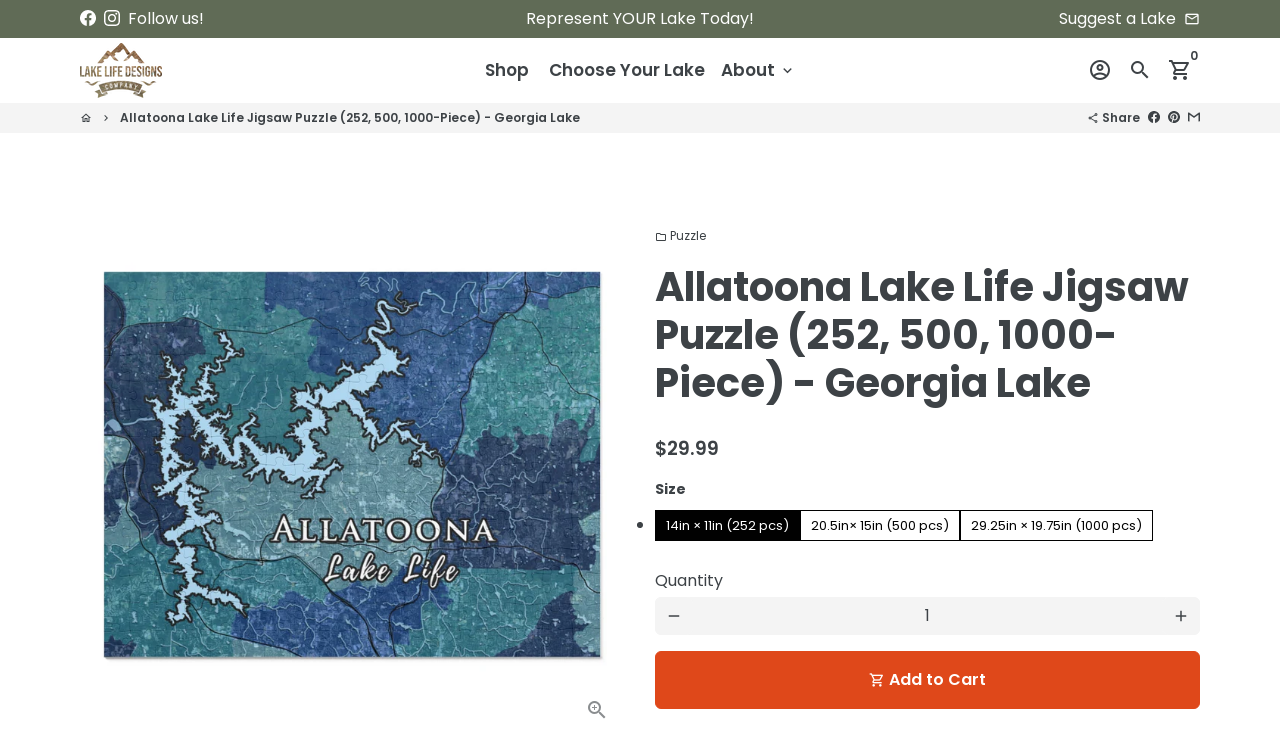

--- FILE ---
content_type: text/html; charset=utf-8
request_url: https://lakelifedesigns.com/products/allatoona-lake-life-jigsaw-puzzle-252-500-1000-piece-georgia-lake
body_size: 41561
content:
<!doctype html>
<html lang="en">
  <head>
    <!-- Basic page needs -->
    <meta charset="utf-8">
    <meta http-equiv="X-UA-Compatible" content="IE=edge,chrome=1">
    <meta name="viewport" content="width=device-width,initial-scale=1,maximum-scale=1,shrink-to-fit=no">
    <meta name="theme-color" content="#FFFFFF">
    <meta name="apple-mobile-web-app-capable" content="yes">
    <meta name="mobile-web-app-capable" content="yes">
    <meta name="author" content="Debutify">
    
    <meta name="facebook-domain-verification" content="jachyt9ezxg85zpe8a8tktcwzd9icp" />

    <!-- Preconnect external resources -->
    <link rel="preconnect" href="https://cdn.shopify.com" crossorigin>
    <link rel="preconnect" href="https://fonts.shopifycdn.com" crossorigin>
    <link rel="preconnect" href="https://shop.app" crossorigin>
    <link rel="preconnect" href="https://monorail-edge.shopifysvc.com"><link rel="preconnect" href="https://godog.shopifycloud.com"><link rel="preconnect" href="https://maps.googleapis.com"><link rel="preconnect" href="https://www.google.com">
      <link rel="preconnect" href="https://www.gstatic.com">
      <link rel="preconnect" href="https://www.gstatic.com" crossorigin>
      <link rel="preconnect" href="https://fonts.gstatic.com" crossorigin>
      <link rel="preconnect" href="https://www.recaptcha.net" crossorigin><!-- Preload assets -->
    <link rel="preload" href="//lakelifedesigns.com/cdn/shop/t/23/assets/theme.scss.css?v=149426872478750465671718986995" as="style">
    <link rel="preload" as="font" href="//lakelifedesigns.com/cdn/fonts/poppins/poppins_n7.56758dcf284489feb014a026f3727f2f20a54626.woff2" type="font/woff2" crossorigin>
    <link rel="preload" as="font" href="//lakelifedesigns.com/cdn/fonts/poppins/poppins_n6.aa29d4918bc243723d56b59572e18228ed0786f6.woff2" type="font/woff2" crossorigin>
    <link rel="preload" as="font" href="//lakelifedesigns.com/cdn/fonts/poppins/poppins_n4.0ba78fa5af9b0e1a374041b3ceaadf0a43b41362.woff2" type="font/woff2" crossorigin>
    <link rel="preload" as="font" href="//lakelifedesigns.com/cdn/shop/t/23/assets/material-icons-outlined.woff2?v=141032514307594503641641834487" type="font/woff2" crossorigin>
    <link rel="preload" href="//lakelifedesigns.com/cdn/shop/t/23/assets/jquery-2.2.3.min.js?v=171730250359325013191641834521" as="script">
    <link rel="preload" href="//lakelifedesigns.com/cdn/shop/t/23/assets/theme.min.js?v=140522350840787513241641834521" as="script">
    <link rel="preload" href="//lakelifedesigns.com/cdn/shop/t/23/assets/lazysizes.min.js?v=46221891067352676611641834487" as="script"><link rel="canonical" href="https://lakelifedesigns.com/products/allatoona-lake-life-jigsaw-puzzle-252-500-1000-piece-georgia-lake"><!-- Fav icon --><link sizes="192x192" rel="shortcut icon" type="image/png" id="favicon" href="//lakelifedesigns.com/cdn/shop/files/LakeLife_Faviocon2_192x192.png?v=1634565705">

    <!-- Title and description -->
    <title>
      Allatoona Lake Life Jigsaw Puzzle (252, 500, 1000-Piece) - Georgia Lak &ndash; Lake Life Designs Co
    </title><meta name="description" content="This Custom Made Lake Allatoona Lake Life 252, 500 and 1000 piece puzzle is perfect for any vacation home in the area. This Puzzle is a fun activity that gets the family together on those rainy days when going outside just isn&#39;t in the cards. The 285 piece, 500 pieces and 1000 piece Puzzles come in an elegant tin conta"><!-- Social meta --><!-- /snippets/social-meta-tags.liquid -->
<meta property="og:site_name" content="Lake Life Designs Co">
<meta property="og:url" content="https://lakelifedesigns.com/products/allatoona-lake-life-jigsaw-puzzle-252-500-1000-piece-georgia-lake">
<meta property="og:title" content="Allatoona Lake Life Jigsaw Puzzle (252, 500, 1000-Piece) - Georgia Lak">
<meta property="og:type" content="product">
<meta property="og:description" content="This Custom Made Lake Allatoona Lake Life 252, 500 and 1000 piece puzzle is perfect for any vacation home in the area. This Puzzle is a fun activity that gets the family together on those rainy days when going outside just isn&#39;t in the cards. The 285 piece, 500 pieces and 1000 piece Puzzles come in an elegant tin conta"><meta property="og:price:amount" content="29.99">
  <meta property="og:price:currency" content="USD"><meta property="og:image" content="http://lakelifedesigns.com/cdn/shop/products/6c6f9c19c354c2eea21e993af9b076f4_1200x1200.jpg?v=1637337374"><meta property="og:image" content="http://lakelifedesigns.com/cdn/shop/products/6c6f9c19c354c2eea21e993af9b076f4_1200x1200.jpg?v=1637337374"><meta property="og:image" content="http://lakelifedesigns.com/cdn/shop/products/6c6f9c19c354c2eea21e993af9b076f4_1200x1200.jpg?v=1637337374">
<meta property="og:image:secure_url" content="https://lakelifedesigns.com/cdn/shop/products/6c6f9c19c354c2eea21e993af9b076f4_1200x1200.jpg?v=1637337374"><meta property="og:image:secure_url" content="https://lakelifedesigns.com/cdn/shop/products/6c6f9c19c354c2eea21e993af9b076f4_1200x1200.jpg?v=1637337374"><meta property="og:image:secure_url" content="https://lakelifedesigns.com/cdn/shop/products/6c6f9c19c354c2eea21e993af9b076f4_1200x1200.jpg?v=1637337374">
<meta name="twitter:card" content="summary_large_image">
<meta name="twitter:title" content="Allatoona Lake Life Jigsaw Puzzle (252, 500, 1000-Piece) - Georgia Lak">
<meta name="twitter:description" content="This Custom Made Lake Allatoona Lake Life 252, 500 and 1000 piece puzzle is perfect for any vacation home in the area. This Puzzle is a fun activity that gets the family together on those rainy days when going outside just isn&#39;t in the cards. The 285 piece, 500 pieces and 1000 piece Puzzles come in an elegant tin conta">
<!-- CSS  -->
    <link href="//lakelifedesigns.com/cdn/shop/t/23/assets/theme.scss.css?v=149426872478750465671718986995" rel="stylesheet" type="text/css" media="all" />

    <!-- Load fonts independently to prevent rendering blocks -->
    <style>
      @font-face {
  font-family: Poppins;
  font-weight: 700;
  font-style: normal;
  font-display: swap;
  src: url("//lakelifedesigns.com/cdn/fonts/poppins/poppins_n7.56758dcf284489feb014a026f3727f2f20a54626.woff2") format("woff2"),
       url("//lakelifedesigns.com/cdn/fonts/poppins/poppins_n7.f34f55d9b3d3205d2cd6f64955ff4b36f0cfd8da.woff") format("woff");
}

      @font-face {
  font-family: Poppins;
  font-weight: 600;
  font-style: normal;
  font-display: swap;
  src: url("//lakelifedesigns.com/cdn/fonts/poppins/poppins_n6.aa29d4918bc243723d56b59572e18228ed0786f6.woff2") format("woff2"),
       url("//lakelifedesigns.com/cdn/fonts/poppins/poppins_n6.5f815d845fe073750885d5b7e619ee00e8111208.woff") format("woff");
}

      @font-face {
  font-family: Poppins;
  font-weight: 400;
  font-style: normal;
  font-display: swap;
  src: url("//lakelifedesigns.com/cdn/fonts/poppins/poppins_n4.0ba78fa5af9b0e1a374041b3ceaadf0a43b41362.woff2") format("woff2"),
       url("//lakelifedesigns.com/cdn/fonts/poppins/poppins_n4.214741a72ff2596839fc9760ee7a770386cf16ca.woff") format("woff");
}

      @font-face {
  font-family: Poppins;
  font-weight: 700;
  font-style: normal;
  font-display: swap;
  src: url("//lakelifedesigns.com/cdn/fonts/poppins/poppins_n7.56758dcf284489feb014a026f3727f2f20a54626.woff2") format("woff2"),
       url("//lakelifedesigns.com/cdn/fonts/poppins/poppins_n7.f34f55d9b3d3205d2cd6f64955ff4b36f0cfd8da.woff") format("woff");
}

      @font-face {
  font-family: Poppins;
  font-weight: 400;
  font-style: italic;
  font-display: swap;
  src: url("//lakelifedesigns.com/cdn/fonts/poppins/poppins_i4.846ad1e22474f856bd6b81ba4585a60799a9f5d2.woff2") format("woff2"),
       url("//lakelifedesigns.com/cdn/fonts/poppins/poppins_i4.56b43284e8b52fc64c1fd271f289a39e8477e9ec.woff") format("woff");
}

      @font-face {
  font-family: Poppins;
  font-weight: 700;
  font-style: italic;
  font-display: swap;
  src: url("//lakelifedesigns.com/cdn/fonts/poppins/poppins_i7.42fd71da11e9d101e1e6c7932199f925f9eea42d.woff2") format("woff2"),
       url("//lakelifedesigns.com/cdn/fonts/poppins/poppins_i7.ec8499dbd7616004e21155106d13837fff4cf556.woff") format("woff");
}

      @font-face {
  font-family: Poppins;
  font-weight: 900;
  font-style: normal;
  font-display: swap;
  src: url("//lakelifedesigns.com/cdn/fonts/poppins/poppins_n9.eb6b9ef01b62e777a960bfd02fc9fb4918cd3eab.woff2") format("woff2"),
       url("//lakelifedesigns.com/cdn/fonts/poppins/poppins_n9.6501a5bd018e348b6d5d6e8c335f9e7d32a80c36.woff") format("woff");
}

      @font-face {
        font-family: Material Icons Outlined;
        font-weight: 400;
        font-style: normal;
        font-display: block;
        src: url(//lakelifedesigns.com/cdn/shop/t/23/assets/material-icons-outlined.woff2?v=141032514307594503641641834487) format("woff2");
      }
    </style>

    <!-- Theme strings and settings --><script>window.debutify = false;window.theme = window.theme || {};

  window.routes = {
    predictive_search_url: '/search/suggest'
  };

  theme.variables = {
    small: 769,
    postSmall: 769.1,
    animationDuration: 600,
    animationSlow: 1000,
    transitionSpeed: 300,
    fastClickPluginLink: "\/\/lakelifedesigns.com\/cdn\/shop\/t\/23\/assets\/FastClick.js?v=38733970534528769321641834472",
    jQueryUIPluginLink: "\/\/lakelifedesigns.com\/cdn\/shop\/t\/23\/assets\/jquery-ui.min.js?v=140052863542541936261641834484",
    jQueryUIAutocompletePluginLink: "\/\/lakelifedesigns.com\/cdn\/shop\/t\/23\/assets\/jquery.ui.autocomplete.scroll.min.js?v=65694924680175604831641834486",
    jQueryExitIntentPluginLink: "\/\/lakelifedesigns.com\/cdn\/shop\/t\/23\/assets\/jquery.exitintent.min.js?v=141936771459652646111641834485",
    trackingPluginLink: "\/\/www.17track.net\/externalcall.js",
    speedBoosterPluginLink: "\/\/lakelifedesigns.com\/cdn\/shop\/t\/23\/assets\/instant.page.min.js?v=111932921325309411101641834480",
    ajaxinatePluginLink: "\/\/lakelifedesigns.com\/cdn\/shop\/t\/23\/assets\/infinite-scroll.min.js?v=117414503875394727771641834478",
    cartCount: 0,
    shopLocales: [{"shop_locale":{"locale":"en","enabled":true,"primary":true,"published":true}}]
  };

  theme.settings = {
    cartType: "drawer",
    saleType: "amount",
    stickyHeader: true,
    heightHeader: 65,
    heightHeaderMobile: 60,
    icon: "material-icons-outlined",
    currencyOriginalPrice: true,
    customCurrency: false,
    dbtfyATCAnimationType: "pulse",
    dbtfyATCAnimationInterval: 10,
    dbtfyShopProtectImage: true,
    dbtfyShopProtectDrag: true,
    dbtfyShopProtectTextProduct: true,
    dbtfyShopProtectTextArticle: true,
    dbtfyShopProtectCollection: true,
    dbtfyLiveViewMax: 34,
    dbtfyLiveViewMin: 5,
    dbtfyLiveViewIntervalSteps: 3,
    dbtfyLiveViewIntervalTime: 5000,
    dbtfySkipCart: false,
    isSearchEnabled: true,
    customScript: "",
    dbtfyInactiveTabFirstMessage: "🔥 Don't forget this...",
    dbtfyInactiveTabSecondMessage: "🔥 Come back!",
    dbtfyInactiveTabDelay: 1,
    faviconImage: null,
    cartFaviconImage:"",
    dbtfySoldItemsMin: 15,
    dbtfySoldItemsMax: 60,
    dbtfySoldItemsInterval: 86400000,
    dbtfyCartSavings: false,
    dbtfyCookieBoxEUOnly: true
  };

  theme.strings = {
    zoomClose: "Close (Esc)",
    zoomPrev: "Previous (Left arrow key)",
    zoomNext: "Next (Right arrow key)",
    moneyFormat: "${{amount}}",
    moneyWithCurrencyFormat: "${{amount}} USD",
    currencyFormat: "money_format",
    defaultCurrency: "USD",
    saveFormat: "Save {{ saved_amount }}",
    addressError: "Error looking up that address",
    addressNoResults: "No results for that address",
    addressQueryLimit: "You have exceeded the Google API usage limit. Consider upgrading to a \u003ca href=\"https:\/\/developers.google.com\/maps\/premium\/usage-limits\"\u003ePremium Plan\u003c\/a\u003e.",
    authError: "There was a problem authenticating your Google Maps account.",
    cartCookie: "Enable cookies to use the shopping cart",
    addToCart: "Add to Cart",
    soldOut: "Sold Out",
    unavailable: "Unavailable",
    regularPrice: "Regular price",
    salePrice: "Sale price",
    saveLabel: "Save {{ saved_amount }}",
    quantityLabel: "Quantity",
    closeText: "close (esc)",
    shopCurrency: "USD",
    months: {
      full: {
        1: "January",
        2: "February",
        3: "March",
        4: "April",
        5: "May",
        6: "June",
        7: "July",
        8: "August",
        9: "September",
        10: "October",
        11: "November",
        12: "December"
      },
      short: {
        1: "Jan",
        2: "Feb",
        3: "Mar",
        4: "Apr",
        5: "May",
        6: "Jun",
        7: "Jul",
        8: "Aug",
        9: "Sep",
        10: "Oct",
        11: "Nov",
        12: "Dec"
      }
    },
    weekdays: {
      full: {
        0: "Sunday",
        1: "Monday",
        2: "Tuesday",
        3: "Wednesday",
        4: "Thursday",
        5: "Friday",
        6: "Saturday"
      },
      short: {
        0: "Sun",
        1: "Mon",
        2: "Tue",
        3: "Wed",
        4: "Thu",
        5: "Fri",
        6: "Sat"
      }
    },
    agreeTermsWarningMessage: "\u003cp\u003eYou must agree with the terms and conditions of sales to check out.\u003c\/p\u003e",shopPrimaryLocale: "en",};

  theme.addons = {"addons": {"dbtfy_addtocart_animation": false,"dbtfy_age_check": false,"dbtfy_agree_to_terms": false,"dbtfy_automatic_geolocation": false,"dbtfy_back_in_stock": false,"dbtfy_cart_countdown": false,"dbtfy_cart_favicon": false,"dbtfy_cart_discount": false,"dbtfy_cart_goal": false,"dbtfy_cart_savings": false,"dbtfy_cart_upsell": false,"dbtfy_collection_addtocart": false,"dbtfy_collection_filters": false,"dbtfy_color_swatches": false,"dbtfy_cookie_box": false,"dbtfy_custom_currencies": false,"dbtfy_customizable_products": false,"dbtfy_delivery_time": true,"dbtfy_discount_saved": false,"dbtfy_facebook_messenger": false,"dbtfy_faq_page": false,"dbtfy_infinite_scroll": false,"dbtfy_inactive_tab_message": false,"dbtfy_instagram_feed": false,"dbtfy_inventory_quantity": false,"dbtfy_linked_options": false,"dbtfy_live_view": false,"dbtfy_mega_menu": false,"dbtfy_menu_bar": false,"dbtfy_newsletter_popup": false,"dbtfy_order_feedback": false,"dbtfy_order_tracking": false,"dbtfy_page_speed_booster": false,"dbtfy_page_transition": true,"dbtfy_pricing_table": false,"dbtfy_product_bullet_points": false,"dbtfy_product_image_crop": true,"dbtfy_product_swatches": false,"dbtfy_product_tabs": false,"dbtfy_quantity_breaks": false,"dbtfy_quick_view": false,"dbtfy_recently_viewed": true,"dbtfy_sales_countdown": false,"dbtfy_sales_pop": false,"dbtfy_shop_protect": false,"dbtfy_skip_cart": false,"dbtfy_size_chart": false,"dbtfy_smart_search": false,"dbtfy_social_discount": false,"dbtfy_sold_items": false,"dbtfy_sticky_addtocart": true,"dbtfy_synced_variant_image": false,"dbtfy_trust_badge": false,"dbtfy_upsell_bundles": false,"dbtfy_upsell_popup": false,"dbtfy_wish_list": false}}



  window.lazySizesConfig = window.lazySizesConfig || {};
  window.lazySizesConfig.customMedia = {
    "--small": `(max-width: ${theme.variables.small}px)`
  };
</script>
<!-- JS -->
    <script src="//lakelifedesigns.com/cdn/shop/t/23/assets/jquery-2.2.3.min.js?v=171730250359325013191641834521" type="text/javascript"></script>

    <script src="//lakelifedesigns.com/cdn/shop/t/23/assets/theme.min.js?v=140522350840787513241641834521" defer="defer"></script>

    <script src="//lakelifedesigns.com/cdn/shop/t/23/assets/lazysizes.min.js?v=46221891067352676611641834487" async="async"></script><!-- Header hook for plugins -->
    <script>window.performance && window.performance.mark && window.performance.mark('shopify.content_for_header.start');</script><meta name="facebook-domain-verification" content="oyfjddz7xgx98iw5lh91qifkri4ku3">
<meta id="shopify-digital-wallet" name="shopify-digital-wallet" content="/52725809327/digital_wallets/dialog">
<meta name="shopify-checkout-api-token" content="9131a0a95d5108b17c68ced695391a70">
<meta id="in-context-paypal-metadata" data-shop-id="52725809327" data-venmo-supported="false" data-environment="production" data-locale="en_US" data-paypal-v4="true" data-currency="USD">
<link rel="alternate" type="application/json+oembed" href="https://lakelifedesigns.com/products/allatoona-lake-life-jigsaw-puzzle-252-500-1000-piece-georgia-lake.oembed">
<script async="async" src="/checkouts/internal/preloads.js?locale=en-US"></script>
<link rel="preconnect" href="https://shop.app" crossorigin="anonymous">
<script async="async" src="https://shop.app/checkouts/internal/preloads.js?locale=en-US&shop_id=52725809327" crossorigin="anonymous"></script>
<script id="apple-pay-shop-capabilities" type="application/json">{"shopId":52725809327,"countryCode":"US","currencyCode":"USD","merchantCapabilities":["supports3DS"],"merchantId":"gid:\/\/shopify\/Shop\/52725809327","merchantName":"Lake Life Designs Co","requiredBillingContactFields":["postalAddress","email"],"requiredShippingContactFields":["postalAddress","email"],"shippingType":"shipping","supportedNetworks":["visa","masterCard","amex","discover","elo","jcb"],"total":{"type":"pending","label":"Lake Life Designs Co","amount":"1.00"},"shopifyPaymentsEnabled":true,"supportsSubscriptions":true}</script>
<script id="shopify-features" type="application/json">{"accessToken":"9131a0a95d5108b17c68ced695391a70","betas":["rich-media-storefront-analytics"],"domain":"lakelifedesigns.com","predictiveSearch":true,"shopId":52725809327,"locale":"en"}</script>
<script>var Shopify = Shopify || {};
Shopify.shop = "lake-life-designs-co.myshopify.com";
Shopify.locale = "en";
Shopify.currency = {"active":"USD","rate":"1.0"};
Shopify.country = "US";
Shopify.theme = {"name":"2022 Shopify No Sale - [Boost]","id":130028339454,"schema_name":"Debutify","schema_version":"4.2.0","theme_store_id":null,"role":"main"};
Shopify.theme.handle = "null";
Shopify.theme.style = {"id":null,"handle":null};
Shopify.cdnHost = "lakelifedesigns.com/cdn";
Shopify.routes = Shopify.routes || {};
Shopify.routes.root = "/";</script>
<script type="module">!function(o){(o.Shopify=o.Shopify||{}).modules=!0}(window);</script>
<script>!function(o){function n(){var o=[];function n(){o.push(Array.prototype.slice.apply(arguments))}return n.q=o,n}var t=o.Shopify=o.Shopify||{};t.loadFeatures=n(),t.autoloadFeatures=n()}(window);</script>
<script>
  window.ShopifyPay = window.ShopifyPay || {};
  window.ShopifyPay.apiHost = "shop.app\/pay";
  window.ShopifyPay.redirectState = null;
</script>
<script id="shop-js-analytics" type="application/json">{"pageType":"product"}</script>
<script defer="defer" async type="module" src="//lakelifedesigns.com/cdn/shopifycloud/shop-js/modules/v2/client.init-shop-cart-sync_C5BV16lS.en.esm.js"></script>
<script defer="defer" async type="module" src="//lakelifedesigns.com/cdn/shopifycloud/shop-js/modules/v2/chunk.common_CygWptCX.esm.js"></script>
<script type="module">
  await import("//lakelifedesigns.com/cdn/shopifycloud/shop-js/modules/v2/client.init-shop-cart-sync_C5BV16lS.en.esm.js");
await import("//lakelifedesigns.com/cdn/shopifycloud/shop-js/modules/v2/chunk.common_CygWptCX.esm.js");

  window.Shopify.SignInWithShop?.initShopCartSync?.({"fedCMEnabled":true,"windoidEnabled":true});

</script>
<script>
  window.Shopify = window.Shopify || {};
  if (!window.Shopify.featureAssets) window.Shopify.featureAssets = {};
  window.Shopify.featureAssets['shop-js'] = {"shop-cart-sync":["modules/v2/client.shop-cart-sync_ZFArdW7E.en.esm.js","modules/v2/chunk.common_CygWptCX.esm.js"],"init-fed-cm":["modules/v2/client.init-fed-cm_CmiC4vf6.en.esm.js","modules/v2/chunk.common_CygWptCX.esm.js"],"shop-cash-offers":["modules/v2/client.shop-cash-offers_DOA2yAJr.en.esm.js","modules/v2/chunk.common_CygWptCX.esm.js","modules/v2/chunk.modal_D71HUcav.esm.js"],"shop-button":["modules/v2/client.shop-button_tlx5R9nI.en.esm.js","modules/v2/chunk.common_CygWptCX.esm.js"],"shop-toast-manager":["modules/v2/client.shop-toast-manager_ClPi3nE9.en.esm.js","modules/v2/chunk.common_CygWptCX.esm.js"],"init-shop-cart-sync":["modules/v2/client.init-shop-cart-sync_C5BV16lS.en.esm.js","modules/v2/chunk.common_CygWptCX.esm.js"],"avatar":["modules/v2/client.avatar_BTnouDA3.en.esm.js"],"init-windoid":["modules/v2/client.init-windoid_sURxWdc1.en.esm.js","modules/v2/chunk.common_CygWptCX.esm.js"],"init-shop-email-lookup-coordinator":["modules/v2/client.init-shop-email-lookup-coordinator_B8hsDcYM.en.esm.js","modules/v2/chunk.common_CygWptCX.esm.js"],"pay-button":["modules/v2/client.pay-button_FdsNuTd3.en.esm.js","modules/v2/chunk.common_CygWptCX.esm.js"],"shop-login-button":["modules/v2/client.shop-login-button_C5VAVYt1.en.esm.js","modules/v2/chunk.common_CygWptCX.esm.js","modules/v2/chunk.modal_D71HUcav.esm.js"],"init-customer-accounts-sign-up":["modules/v2/client.init-customer-accounts-sign-up_CPSyQ0Tj.en.esm.js","modules/v2/client.shop-login-button_C5VAVYt1.en.esm.js","modules/v2/chunk.common_CygWptCX.esm.js","modules/v2/chunk.modal_D71HUcav.esm.js"],"init-shop-for-new-customer-accounts":["modules/v2/client.init-shop-for-new-customer-accounts_ChsxoAhi.en.esm.js","modules/v2/client.shop-login-button_C5VAVYt1.en.esm.js","modules/v2/chunk.common_CygWptCX.esm.js","modules/v2/chunk.modal_D71HUcav.esm.js"],"init-customer-accounts":["modules/v2/client.init-customer-accounts_DxDtT_ad.en.esm.js","modules/v2/client.shop-login-button_C5VAVYt1.en.esm.js","modules/v2/chunk.common_CygWptCX.esm.js","modules/v2/chunk.modal_D71HUcav.esm.js"],"shop-follow-button":["modules/v2/client.shop-follow-button_Cva4Ekp9.en.esm.js","modules/v2/chunk.common_CygWptCX.esm.js","modules/v2/chunk.modal_D71HUcav.esm.js"],"checkout-modal":["modules/v2/client.checkout-modal_BPM8l0SH.en.esm.js","modules/v2/chunk.common_CygWptCX.esm.js","modules/v2/chunk.modal_D71HUcav.esm.js"],"lead-capture":["modules/v2/client.lead-capture_Bi8yE_yS.en.esm.js","modules/v2/chunk.common_CygWptCX.esm.js","modules/v2/chunk.modal_D71HUcav.esm.js"],"shop-login":["modules/v2/client.shop-login_D6lNrXab.en.esm.js","modules/v2/chunk.common_CygWptCX.esm.js","modules/v2/chunk.modal_D71HUcav.esm.js"],"payment-terms":["modules/v2/client.payment-terms_CZxnsJam.en.esm.js","modules/v2/chunk.common_CygWptCX.esm.js","modules/v2/chunk.modal_D71HUcav.esm.js"]};
</script>
<script>(function() {
  var isLoaded = false;
  function asyncLoad() {
    if (isLoaded) return;
    isLoaded = true;
    var urls = ["https:\/\/whitelabel.custom-gateway.net\/shopify\/script.js?shop=lake-life-designs-co.myshopify.com","https:\/\/cdn.shopify.com\/s\/files\/1\/0527\/2580\/9327\/t\/5\/assets\/globo.swatch.init.js?shop=lake-life-designs-co.myshopify.com","https:\/\/cdn.shopify.com\/s\/files\/1\/0527\/2580\/9327\/t\/5\/assets\/globo.swatch.init.js?shop=lake-life-designs-co.myshopify.com","https:\/\/loox.io\/widget\/EkWCel8lIi\/loox.1635213533433.js?shop=lake-life-designs-co.myshopify.com","https:\/\/cdn.shopify.com\/s\/files\/1\/0527\/2580\/9327\/t\/9\/assets\/globo.swatch.init.js?shop=lake-life-designs-co.myshopify.com","https:\/\/chimpstatic.com\/mcjs-connected\/js\/users\/86a604caee4bcedc94c09881b\/232f35f1f19225ec591316da0.js?shop=lake-life-designs-co.myshopify.com","https:\/\/lakelifedesigns.com\/apps\/giraffly-trust\/trust-worker-0538db4f5bdd7cabde0a07c2c7fa6dffe320cd56.js?v=20211030003137\u0026shop=lake-life-designs-co.myshopify.com","https:\/\/cdn.shopify.com\/s\/files\/1\/0527\/2580\/9327\/t\/9\/assets\/globo.swatch.init.js?shop=lake-life-designs-co.myshopify.com","https:\/\/cdn.shopify.com\/s\/files\/1\/0527\/2580\/9327\/t\/9\/assets\/globo.swatch.init.js?shop=lake-life-designs-co.myshopify.com"];
    for (var i = 0; i < urls.length; i++) {
      var s = document.createElement('script');
      s.type = 'text/javascript';
      s.async = true;
      s.src = urls[i];
      var x = document.getElementsByTagName('script')[0];
      x.parentNode.insertBefore(s, x);
    }
  };
  if(window.attachEvent) {
    window.attachEvent('onload', asyncLoad);
  } else {
    window.addEventListener('load', asyncLoad, false);
  }
})();</script>
<script id="__st">var __st={"a":52725809327,"offset":-18000,"reqid":"1e5c4a06-d394-4adf-95b9-730ad137f8dc-1768853331","pageurl":"lakelifedesigns.com\/products\/allatoona-lake-life-jigsaw-puzzle-252-500-1000-piece-georgia-lake","u":"1f1616d65605","p":"product","rtyp":"product","rid":7454152294654};</script>
<script>window.ShopifyPaypalV4VisibilityTracking = true;</script>
<script id="captcha-bootstrap">!function(){'use strict';const t='contact',e='account',n='new_comment',o=[[t,t],['blogs',n],['comments',n],[t,'customer']],c=[[e,'customer_login'],[e,'guest_login'],[e,'recover_customer_password'],[e,'create_customer']],r=t=>t.map((([t,e])=>`form[action*='/${t}']:not([data-nocaptcha='true']) input[name='form_type'][value='${e}']`)).join(','),a=t=>()=>t?[...document.querySelectorAll(t)].map((t=>t.form)):[];function s(){const t=[...o],e=r(t);return a(e)}const i='password',u='form_key',d=['recaptcha-v3-token','g-recaptcha-response','h-captcha-response',i],f=()=>{try{return window.sessionStorage}catch{return}},m='__shopify_v',_=t=>t.elements[u];function p(t,e,n=!1){try{const o=window.sessionStorage,c=JSON.parse(o.getItem(e)),{data:r}=function(t){const{data:e,action:n}=t;return t[m]||n?{data:e,action:n}:{data:t,action:n}}(c);for(const[e,n]of Object.entries(r))t.elements[e]&&(t.elements[e].value=n);n&&o.removeItem(e)}catch(o){console.error('form repopulation failed',{error:o})}}const l='form_type',E='cptcha';function T(t){t.dataset[E]=!0}const w=window,h=w.document,L='Shopify',v='ce_forms',y='captcha';let A=!1;((t,e)=>{const n=(g='f06e6c50-85a8-45c8-87d0-21a2b65856fe',I='https://cdn.shopify.com/shopifycloud/storefront-forms-hcaptcha/ce_storefront_forms_captcha_hcaptcha.v1.5.2.iife.js',D={infoText:'Protected by hCaptcha',privacyText:'Privacy',termsText:'Terms'},(t,e,n)=>{const o=w[L][v],c=o.bindForm;if(c)return c(t,g,e,D).then(n);var r;o.q.push([[t,g,e,D],n]),r=I,A||(h.body.append(Object.assign(h.createElement('script'),{id:'captcha-provider',async:!0,src:r})),A=!0)});var g,I,D;w[L]=w[L]||{},w[L][v]=w[L][v]||{},w[L][v].q=[],w[L][y]=w[L][y]||{},w[L][y].protect=function(t,e){n(t,void 0,e),T(t)},Object.freeze(w[L][y]),function(t,e,n,w,h,L){const[v,y,A,g]=function(t,e,n){const i=e?o:[],u=t?c:[],d=[...i,...u],f=r(d),m=r(i),_=r(d.filter((([t,e])=>n.includes(e))));return[a(f),a(m),a(_),s()]}(w,h,L),I=t=>{const e=t.target;return e instanceof HTMLFormElement?e:e&&e.form},D=t=>v().includes(t);t.addEventListener('submit',(t=>{const e=I(t);if(!e)return;const n=D(e)&&!e.dataset.hcaptchaBound&&!e.dataset.recaptchaBound,o=_(e),c=g().includes(e)&&(!o||!o.value);(n||c)&&t.preventDefault(),c&&!n&&(function(t){try{if(!f())return;!function(t){const e=f();if(!e)return;const n=_(t);if(!n)return;const o=n.value;o&&e.removeItem(o)}(t);const e=Array.from(Array(32),(()=>Math.random().toString(36)[2])).join('');!function(t,e){_(t)||t.append(Object.assign(document.createElement('input'),{type:'hidden',name:u})),t.elements[u].value=e}(t,e),function(t,e){const n=f();if(!n)return;const o=[...t.querySelectorAll(`input[type='${i}']`)].map((({name:t})=>t)),c=[...d,...o],r={};for(const[a,s]of new FormData(t).entries())c.includes(a)||(r[a]=s);n.setItem(e,JSON.stringify({[m]:1,action:t.action,data:r}))}(t,e)}catch(e){console.error('failed to persist form',e)}}(e),e.submit())}));const S=(t,e)=>{t&&!t.dataset[E]&&(n(t,e.some((e=>e===t))),T(t))};for(const o of['focusin','change'])t.addEventListener(o,(t=>{const e=I(t);D(e)&&S(e,y())}));const B=e.get('form_key'),M=e.get(l),P=B&&M;t.addEventListener('DOMContentLoaded',(()=>{const t=y();if(P)for(const e of t)e.elements[l].value===M&&p(e,B);[...new Set([...A(),...v().filter((t=>'true'===t.dataset.shopifyCaptcha))])].forEach((e=>S(e,t)))}))}(h,new URLSearchParams(w.location.search),n,t,e,['guest_login'])})(!0,!0)}();</script>
<script integrity="sha256-4kQ18oKyAcykRKYeNunJcIwy7WH5gtpwJnB7kiuLZ1E=" data-source-attribution="shopify.loadfeatures" defer="defer" src="//lakelifedesigns.com/cdn/shopifycloud/storefront/assets/storefront/load_feature-a0a9edcb.js" crossorigin="anonymous"></script>
<script crossorigin="anonymous" defer="defer" src="//lakelifedesigns.com/cdn/shopifycloud/storefront/assets/shopify_pay/storefront-65b4c6d7.js?v=20250812"></script>
<script data-source-attribution="shopify.dynamic_checkout.dynamic.init">var Shopify=Shopify||{};Shopify.PaymentButton=Shopify.PaymentButton||{isStorefrontPortableWallets:!0,init:function(){window.Shopify.PaymentButton.init=function(){};var t=document.createElement("script");t.src="https://lakelifedesigns.com/cdn/shopifycloud/portable-wallets/latest/portable-wallets.en.js",t.type="module",document.head.appendChild(t)}};
</script>
<script data-source-attribution="shopify.dynamic_checkout.buyer_consent">
  function portableWalletsHideBuyerConsent(e){var t=document.getElementById("shopify-buyer-consent"),n=document.getElementById("shopify-subscription-policy-button");t&&n&&(t.classList.add("hidden"),t.setAttribute("aria-hidden","true"),n.removeEventListener("click",e))}function portableWalletsShowBuyerConsent(e){var t=document.getElementById("shopify-buyer-consent"),n=document.getElementById("shopify-subscription-policy-button");t&&n&&(t.classList.remove("hidden"),t.removeAttribute("aria-hidden"),n.addEventListener("click",e))}window.Shopify?.PaymentButton&&(window.Shopify.PaymentButton.hideBuyerConsent=portableWalletsHideBuyerConsent,window.Shopify.PaymentButton.showBuyerConsent=portableWalletsShowBuyerConsent);
</script>
<script data-source-attribution="shopify.dynamic_checkout.cart.bootstrap">document.addEventListener("DOMContentLoaded",(function(){function t(){return document.querySelector("shopify-accelerated-checkout-cart, shopify-accelerated-checkout")}if(t())Shopify.PaymentButton.init();else{new MutationObserver((function(e,n){t()&&(Shopify.PaymentButton.init(),n.disconnect())})).observe(document.body,{childList:!0,subtree:!0})}}));
</script>
<link id="shopify-accelerated-checkout-styles" rel="stylesheet" media="screen" href="https://lakelifedesigns.com/cdn/shopifycloud/portable-wallets/latest/accelerated-checkout-backwards-compat.css" crossorigin="anonymous">
<style id="shopify-accelerated-checkout-cart">
        #shopify-buyer-consent {
  margin-top: 1em;
  display: inline-block;
  width: 100%;
}

#shopify-buyer-consent.hidden {
  display: none;
}

#shopify-subscription-policy-button {
  background: none;
  border: none;
  padding: 0;
  text-decoration: underline;
  font-size: inherit;
  cursor: pointer;
}

#shopify-subscription-policy-button::before {
  box-shadow: none;
}

      </style>

<script>window.performance && window.performance.mark && window.performance.mark('shopify.content_for_header.end');</script><meta name="format-detection" content="telephone=no">
<meta name="format-detection" content="date=no">
<meta name="format-detection" content="address=no">
<link href="//lakelifedesigns.com/cdn/shop/t/23/assets/globo.swatch.css?v=89877518944829859701641834473" rel="stylesheet" type="text/css" media="all" /><script>
  window.Globo      = window.Globo || {};
  Globo.moneyFormat = "${{amount}}";
  Globo.GloboMoneyFormat = "${{amount}}";
  Globo.shopCurrency = "USD";
  Globo.assetsUrl = "//lakelifedesigns.com/cdn/shop/t/23/assets/";
  Globo.filesUrl = "//lakelifedesigns.com/cdn/shop/files/";
  var GSCollection = GSCollection || {};
    var GloboSwatchConfig = {
        page: "product",
        shop: {
        name: "Lake Life Designs Co",
        url: "https://lakelifedesigns.com",
        domain: "lake-life-designs-co.myshopify.com",
        themeStoreId: "",
        themeName: "Debutify 4.2.0 Newest Load",
        themeVersion: "4.2.0",
        },
                product: {"id":7454152294654,"title":"Allatoona Lake Life Jigsaw Puzzle (252, 500, 1000-Piece) - Georgia Lake","handle":"allatoona-lake-life-jigsaw-puzzle-252-500-1000-piece-georgia-lake","description":"\u003cp\u003eThis Custom Made Lake Allatoona Lake Life 252, 500 and 1000 piece puzzle is perfect for any vacation home in the area. This Puzzle is a fun activity that gets the family together on those rainy days when going outside just isn't in the cards. The 285 piece, 500 pieces and 1000 piece Puzzles come in an elegant tin container with the puzzle image on it (see listing images.). The puzzle design its self is a compilation of various maps, We have a map of the Lake water in the forefront. Look closely and you will see satellite imagery behind. the different colored zip code zones. We really enjoyed designing it and hope this puzzle provides hours of entertainment for you and your family friends and guests! Ships in gift-ready metal box for a show-stopping presentation.\u003c\/p\u003e\n\u003cp\u003e.: 252, 500 or 1000 precise interlocking pieces\u003cbr\u003e.: Satin finish image sublimated on chipboard\u003cbr\u003e.: Comes in a metal tin\u003c\/p\u003e","published_at":"2021-11-19T10:56:06-05:00","created_at":"2021-11-19T10:56:06-05:00","vendor":"Printify","type":"Puzzle","tags":["Holiday Picks","Home \u0026 Living","Home Decor","Puzzle"],"price":2999,"price_min":2999,"price_max":3999,"available":true,"price_varies":true,"compare_at_price":null,"compare_at_price_min":0,"compare_at_price_max":0,"compare_at_price_varies":false,"variants":[{"id":42075784610046,"title":"14in × 11in (252 pcs)","option1":"14in × 11in (252 pcs)","option2":null,"option3":null,"sku":"3585299482","requires_shipping":true,"taxable":true,"featured_image":{"id":36153882509566,"product_id":7454152294654,"position":4,"created_at":"2021-11-19T10:56:14-05:00","updated_at":"2021-11-19T10:56:14-05:00","alt":null,"width":1024,"height":1024,"src":"\/\/lakelifedesigns.com\/cdn\/shop\/products\/c4e1cfdcd64610247ddd2c7c3d12d645.jpg?v=1637337374","variant_ids":[42075784610046]},"available":true,"name":"Allatoona Lake Life Jigsaw Puzzle (252, 500, 1000-Piece) - Georgia Lake - 14in × 11in (252 pcs)","public_title":"14in × 11in (252 pcs)","options":["14in × 11in (252 pcs)"],"price":2999,"weight":213,"compare_at_price":null,"inventory_management":"shopify","barcode":"","featured_media":{"alt":null,"id":28701313401086,"position":4,"preview_image":{"aspect_ratio":1.0,"height":1024,"width":1024,"src":"\/\/lakelifedesigns.com\/cdn\/shop\/products\/c4e1cfdcd64610247ddd2c7c3d12d645.jpg?v=1637337374"}},"requires_selling_plan":false,"selling_plan_allocations":[]},{"id":42075784577278,"title":"20.5in× 15in (500 pcs)","option1":"20.5in× 15in (500 pcs)","option2":null,"option3":null,"sku":"3585299485","requires_shipping":true,"taxable":true,"featured_image":{"id":36153882411262,"product_id":7454152294654,"position":1,"created_at":"2021-11-19T10:56:14-05:00","updated_at":"2021-11-19T10:56:14-05:00","alt":null,"width":1024,"height":1024,"src":"\/\/lakelifedesigns.com\/cdn\/shop\/products\/6c6f9c19c354c2eea21e993af9b076f4.jpg?v=1637337374","variant_ids":[42075784577278]},"available":true,"name":"Allatoona Lake Life Jigsaw Puzzle (252, 500, 1000-Piece) - Georgia Lake - 20.5in× 15in (500 pcs)","public_title":"20.5in× 15in (500 pcs)","options":["20.5in× 15in (500 pcs)"],"price":3499,"weight":150,"compare_at_price":null,"inventory_management":"shopify","barcode":"","featured_media":{"alt":null,"id":28701313302782,"position":1,"preview_image":{"aspect_ratio":1.0,"height":1024,"width":1024,"src":"\/\/lakelifedesigns.com\/cdn\/shop\/products\/6c6f9c19c354c2eea21e993af9b076f4.jpg?v=1637337374"}},"requires_selling_plan":false,"selling_plan_allocations":[]},{"id":42075784642814,"title":"29.25in × 19.75in (1000 pcs)","option1":"29.25in × 19.75in (1000 pcs)","option2":null,"option3":null,"sku":"3585299484","requires_shipping":true,"taxable":true,"featured_image":{"id":36153883951358,"product_id":7454152294654,"position":7,"created_at":"2021-11-19T10:56:23-05:00","updated_at":"2021-11-19T10:56:23-05:00","alt":null,"width":1024,"height":1024,"src":"\/\/lakelifedesigns.com\/cdn\/shop\/products\/180ad9929d021ae3d8f7f20bf1c2bf6a.jpg?v=1637337383","variant_ids":[42075784642814]},"available":true,"name":"Allatoona Lake Life Jigsaw Puzzle (252, 500, 1000-Piece) - Georgia Lake - 29.25in × 19.75in (1000 pcs)","public_title":"29.25in × 19.75in (1000 pcs)","options":["29.25in × 19.75in (1000 pcs)"],"price":3999,"weight":150,"compare_at_price":null,"inventory_management":"shopify","barcode":"","featured_media":{"alt":null,"id":28701314711806,"position":7,"preview_image":{"aspect_ratio":1.0,"height":1024,"width":1024,"src":"\/\/lakelifedesigns.com\/cdn\/shop\/products\/180ad9929d021ae3d8f7f20bf1c2bf6a.jpg?v=1637337383"}},"requires_selling_plan":false,"selling_plan_allocations":[]}],"images":["\/\/lakelifedesigns.com\/cdn\/shop\/products\/6c6f9c19c354c2eea21e993af9b076f4.jpg?v=1637337374","\/\/lakelifedesigns.com\/cdn\/shop\/products\/965a8308aac10750886cd1818465a3e9.jpg?v=1637337374","\/\/lakelifedesigns.com\/cdn\/shop\/products\/7de78e7de50f21c0bd2c8a1540cf828f.jpg?v=1637337374","\/\/lakelifedesigns.com\/cdn\/shop\/products\/c4e1cfdcd64610247ddd2c7c3d12d645.jpg?v=1637337374","\/\/lakelifedesigns.com\/cdn\/shop\/products\/9df237d5585a5654587a8050cb5bf223.jpg?v=1637337374","\/\/lakelifedesigns.com\/cdn\/shop\/products\/66148d635fb1ce00e1dc17969a7010d4.jpg?v=1637337383","\/\/lakelifedesigns.com\/cdn\/shop\/products\/180ad9929d021ae3d8f7f20bf1c2bf6a.jpg?v=1637337383","\/\/lakelifedesigns.com\/cdn\/shop\/products\/09271ac683562109c39d04108547da1d.jpg?v=1637337383","\/\/lakelifedesigns.com\/cdn\/shop\/products\/56b4ddebf6bac40c470769e0294a3fa5.jpg?v=1637337383"],"featured_image":"\/\/lakelifedesigns.com\/cdn\/shop\/products\/6c6f9c19c354c2eea21e993af9b076f4.jpg?v=1637337374","options":["Size"],"media":[{"alt":null,"id":28701313302782,"position":1,"preview_image":{"aspect_ratio":1.0,"height":1024,"width":1024,"src":"\/\/lakelifedesigns.com\/cdn\/shop\/products\/6c6f9c19c354c2eea21e993af9b076f4.jpg?v=1637337374"},"aspect_ratio":1.0,"height":1024,"media_type":"image","src":"\/\/lakelifedesigns.com\/cdn\/shop\/products\/6c6f9c19c354c2eea21e993af9b076f4.jpg?v=1637337374","width":1024},{"alt":null,"id":28701313335550,"position":2,"preview_image":{"aspect_ratio":1.0,"height":1024,"width":1024,"src":"\/\/lakelifedesigns.com\/cdn\/shop\/products\/965a8308aac10750886cd1818465a3e9.jpg?v=1637337374"},"aspect_ratio":1.0,"height":1024,"media_type":"image","src":"\/\/lakelifedesigns.com\/cdn\/shop\/products\/965a8308aac10750886cd1818465a3e9.jpg?v=1637337374","width":1024},{"alt":null,"id":28701313368318,"position":3,"preview_image":{"aspect_ratio":1.0,"height":1024,"width":1024,"src":"\/\/lakelifedesigns.com\/cdn\/shop\/products\/7de78e7de50f21c0bd2c8a1540cf828f.jpg?v=1637337374"},"aspect_ratio":1.0,"height":1024,"media_type":"image","src":"\/\/lakelifedesigns.com\/cdn\/shop\/products\/7de78e7de50f21c0bd2c8a1540cf828f.jpg?v=1637337374","width":1024},{"alt":null,"id":28701313401086,"position":4,"preview_image":{"aspect_ratio":1.0,"height":1024,"width":1024,"src":"\/\/lakelifedesigns.com\/cdn\/shop\/products\/c4e1cfdcd64610247ddd2c7c3d12d645.jpg?v=1637337374"},"aspect_ratio":1.0,"height":1024,"media_type":"image","src":"\/\/lakelifedesigns.com\/cdn\/shop\/products\/c4e1cfdcd64610247ddd2c7c3d12d645.jpg?v=1637337374","width":1024},{"alt":null,"id":28701313433854,"position":5,"preview_image":{"aspect_ratio":1.0,"height":1024,"width":1024,"src":"\/\/lakelifedesigns.com\/cdn\/shop\/products\/9df237d5585a5654587a8050cb5bf223.jpg?v=1637337374"},"aspect_ratio":1.0,"height":1024,"media_type":"image","src":"\/\/lakelifedesigns.com\/cdn\/shop\/products\/9df237d5585a5654587a8050cb5bf223.jpg?v=1637337374","width":1024},{"alt":null,"id":28701314679038,"position":6,"preview_image":{"aspect_ratio":1.0,"height":1024,"width":1024,"src":"\/\/lakelifedesigns.com\/cdn\/shop\/products\/66148d635fb1ce00e1dc17969a7010d4.jpg?v=1637337383"},"aspect_ratio":1.0,"height":1024,"media_type":"image","src":"\/\/lakelifedesigns.com\/cdn\/shop\/products\/66148d635fb1ce00e1dc17969a7010d4.jpg?v=1637337383","width":1024},{"alt":null,"id":28701314711806,"position":7,"preview_image":{"aspect_ratio":1.0,"height":1024,"width":1024,"src":"\/\/lakelifedesigns.com\/cdn\/shop\/products\/180ad9929d021ae3d8f7f20bf1c2bf6a.jpg?v=1637337383"},"aspect_ratio":1.0,"height":1024,"media_type":"image","src":"\/\/lakelifedesigns.com\/cdn\/shop\/products\/180ad9929d021ae3d8f7f20bf1c2bf6a.jpg?v=1637337383","width":1024},{"alt":null,"id":28701314744574,"position":8,"preview_image":{"aspect_ratio":1.0,"height":1024,"width":1024,"src":"\/\/lakelifedesigns.com\/cdn\/shop\/products\/09271ac683562109c39d04108547da1d.jpg?v=1637337383"},"aspect_ratio":1.0,"height":1024,"media_type":"image","src":"\/\/lakelifedesigns.com\/cdn\/shop\/products\/09271ac683562109c39d04108547da1d.jpg?v=1637337383","width":1024},{"alt":null,"id":28701314777342,"position":9,"preview_image":{"aspect_ratio":1.0,"height":1024,"width":1024,"src":"\/\/lakelifedesigns.com\/cdn\/shop\/products\/56b4ddebf6bac40c470769e0294a3fa5.jpg?v=1637337383"},"aspect_ratio":1.0,"height":1024,"media_type":"image","src":"\/\/lakelifedesigns.com\/cdn\/shop\/products\/56b4ddebf6bac40c470769e0294a3fa5.jpg?v=1637337383","width":1024}],"requires_selling_plan":false,"selling_plan_groups":[],"content":"\u003cp\u003eThis Custom Made Lake Allatoona Lake Life 252, 500 and 1000 piece puzzle is perfect for any vacation home in the area. This Puzzle is a fun activity that gets the family together on those rainy days when going outside just isn't in the cards. The 285 piece, 500 pieces and 1000 piece Puzzles come in an elegant tin container with the puzzle image on it (see listing images.). The puzzle design its self is a compilation of various maps, We have a map of the Lake water in the forefront. Look closely and you will see satellite imagery behind. the different colored zip code zones. We really enjoyed designing it and hope this puzzle provides hours of entertainment for you and your family friends and guests! Ships in gift-ready metal box for a show-stopping presentation.\u003c\/p\u003e\n\u003cp\u003e.: 252, 500 or 1000 precise interlocking pieces\u003cbr\u003e.: Satin finish image sublimated on chipboard\u003cbr\u003e.: Comes in a metal tin\u003c\/p\u003e"},
        curVariant: {"id":42075784610046,"title":"14in × 11in (252 pcs)","option1":"14in × 11in (252 pcs)","option2":null,"option3":null,"sku":"3585299482","requires_shipping":true,"taxable":true,"featured_image":{"id":36153882509566,"product_id":7454152294654,"position":4,"created_at":"2021-11-19T10:56:14-05:00","updated_at":"2021-11-19T10:56:14-05:00","alt":null,"width":1024,"height":1024,"src":"\/\/lakelifedesigns.com\/cdn\/shop\/products\/c4e1cfdcd64610247ddd2c7c3d12d645.jpg?v=1637337374","variant_ids":[42075784610046]},"available":true,"name":"Allatoona Lake Life Jigsaw Puzzle (252, 500, 1000-Piece) - Georgia Lake - 14in × 11in (252 pcs)","public_title":"14in × 11in (252 pcs)","options":["14in × 11in (252 pcs)"],"price":2999,"weight":213,"compare_at_price":null,"inventory_management":"shopify","barcode":"","featured_media":{"alt":null,"id":28701313401086,"position":4,"preview_image":{"aspect_ratio":1.0,"height":1024,"width":1024,"src":"\/\/lakelifedesigns.com\/cdn\/shop\/products\/c4e1cfdcd64610247ddd2c7c3d12d645.jpg?v=1637337374"}},"requires_selling_plan":false,"selling_plan_allocations":[]},
            }
    
  GloboSwatchConfig.curVariant.inventory_quantity = 99  
  GloboSwatchConfig.product.variants[0].inventory_quantity = 99  
  GloboSwatchConfig.product.variants[1].inventory_quantity = 99  
  GloboSwatchConfig.product.variants[2].inventory_quantity = 99  

</script>
<script src=//lakelifedesigns.com/cdn/shop/t/23/assets/globo.swatch.data.js?v=14730203247199744701641834474 ></script>
<script id="globoSwatchProductDetail" type="template/html">

{% assign variant_size = product.variants | size %}
{% if configs.show_one_variant %}
{% assign allow_show_one = 0 %}
{% else %}
{% assign allow_show_one = 1 %}
{% endif %}
{% if variant_size > allow_show_one %}

{% assign swatch_shape = configs.style_product_page_swatch.swatch_shape %}
{% if swatch_shape == "circle" %}
{% assign class_swatch_shape = "globo-detail-style-circle" %}
{% elsif swatch_shape == "square" %}
{% assign class_swatch_shape = "globo-detail-style-square" %}
{% endif %}

{% assign swatch_size = configs.style_product_page_swatch.swatch_size %}
{% if swatch_size == "small" %}
{% assign class_swatch_size = "globo-detail-size-small" %}
{% elsif swatch_size == "medium" %}
{% assign class_swatch_size = "globo-detail-size-medium" %}
{% elsif swatch_size == "large" %}
{% assign class_swatch_size = "globo-detail-size-large" %}
{% endif %}

{% assign border_style = configs.style_product_page_swatch.border_style %}
{% if border_style == "none" %}
{% assign class_border_style = "globo-detail-border-style-none" %}
{% elsif border_style == "single" %}
{% assign class_border_style = "globo-detail-border-style-single" %}
{% elsif border_style == "double" %}
{% assign class_border_style = "globo-detail-border-style-double" %}
{% endif %}

{% assign hover_effects = configs.style_product_page_swatch.hover_effects.background %}
{% if hover_effects == "no effect" %}
{% assign class_hover_effects = "globo-detail-hover-effects-none" %}
{% elsif hover_effects == "add glow" %}
{% assign class_hover_effects = "globo-detail-border-effects-glow" %}
{% elsif hover_effects == "add shadow" %}
{% assign class_hover_effects = "globo-detail-border-effects-shadow" %}
{% endif %}

{% assign hover_effects_zoom = configs.style_product_page_swatch.hover_effects.zoom_image %}
{% if hover_effects_zoom == "zoom" %}
{% assign class_hover_effects_zoom = "globo-detail-hover-effects-zoom" %}
{% endif %}

{% assign size_change = configs.style_product_page_swatch.hover_effects.size_change %}
{% if size_change == "reduce size" %}
{% assign class_size_change = "globo-detail-hover-size_change-reduce" %}
{% elsif size_change == "increase size" %}
{% assign class_size_change = "globo-detail-hover-size_change-increase" %}
{% endif %}

{% assign button_corner = configs.style_product_page_button.button_corner %}
{% if button_corner == "rounded" %}
{% assign class_button_corner = "globo-detail-button-style-rounded" %}
{% endif %}

{% assign button_size = configs.style_product_page_button.button_size %}
{% if button_size == "small" %}
{% assign class_button_size = "globo-detail-button-size-small" %}
{% elsif button_size == "medium" %}
{% assign class_button_size = "globo-detail-button-size-medium" %}
{% elsif button_size == "large" %}
{% assign class_button_size = "globo-detail-button-size-large" %}
{% endif %}

{% assign text_style = configs.style_product_page_button.text_style %}
{% if text_style == "lowercase" %}
{% assign class_text_style = "globo-detail-text-style-lowercase" %}
{% elsif text_style == "uppercase" %}
{% assign class_text_style = "globo-detail-text-style-uppercase" %}
{% endif %}

{% assign hover_effects_button = configs.style_product_page_button.hover_effects.background %}
{% if hover_effects_button == "add glow" %}
{% assign class_hover_effects_button = "globo-detail-button-effects-glow" %}
{% elsif hover_effects_button == "add shadow" %}
{% assign class_hover_effects_button = "globo-detail-button-effects-shadow" %}
{% endif %}

{% assign stylesoldout = configs.styleSoldout %}
{% if stylesoldout == "hide" %}
{% assign class_stylesoldout = "globo-sold-out-hide" %}
{% elsif stylesoldout == "opacity" %}
{% assign class_stylesoldout = "globo-sold-out-opacity" %}
{% elsif stylesoldout == "cross out" %}
{% assign class_stylesoldout = "globo-sold-out-cross-out" %}
{% endif %}

{% assign alignContent = configs.align_content %}
{% if alignContent == "left" %}
{% assign class_alignContent = "globo-align-content-left" %}
{% elsif alignContent == "center" %}
{% assign class_alignContent = "globo-align-content-center" %}
{% elsif alignContent == "right" %}
{% assign class_alignContent = "globo-align-content-right" %}
{% endif %}

{% assign first_available_variant = false %}
{% for variant in product.variants %}
{% if !first_available_variant and variant.available %}{% assign first_available_variant = variant %}{% endif %}
{% endfor %}
{% unless first_available_variant %}{% assign first_available_variant = product.variants[0] %}{% endunless %}
<div class="{{ class_alignContent }}">
  <div class="globo-product-swatch-price" style="display: none;">
    <span class="gsw-product_price-container">
      <span class="globo-cs-product_price">{{first_available_variant.price | money }}</span>
      <span class="globo-cs-product_oldprice">{% if first_available_variant.compare_at_price > first_available_variant.price %}{{first_available_variant.compare_at_price | money }}{% endif %}</span>
    </span>
  </div>
  <ul class="globo-swatch-detail-lists-price" style="display: none;">
    {% for variant in product.variants %}
    <li data-value="{{ variant.id }}"><span class="gw-li-price">{{ variant.price | money }}</span> {% if variant.compare_at_price > variant.price %}<span class="gw-li-compareprice">{{ variant.compare_at_price | money }}</span>{% endif %}</li>
    {% endfor %}
  </ul>
  <div class="globo-swatch-list">
    {% assign option_index = 0 %}
    {% for option in product.options %}
    {% assign is_color = false %}
    {% assign option_index = forloop.index0 %}
    {% assign displayStyle = configs.displayStyles[option] %}
    {% assign sortOption = configs.listOrderOptions[option] %}
    {% if option != "Title" %}
    <div class="swatch--gl clearfix" data-option-index="{{ option_index }}" {% if configs.sortOption %}data-order="{{ sortOption }}"{% endif %}>
      {% assign values = "" %}
      {% assign values_available = "" %}
      {% if displayStyle == 1 %}
      <label for="pa_{{ option | handleize }}" class="name-option">{{ option }}</label>
      <ul class="value g-variant-color-detail">
        {% for variant in product.variants %}
        {% assign value_available = variant.options[option_index] %}
        {% unless values_available contains value_available or variant.available == false %}
        {% assign values_available = values_available | append: "," | append: value_available %}
        {% assign values_available = values_available | split: "," %}
        {% endunless %}
        {% endfor %}
        
        {% for variant in product.variants %}
        {% assign value = variant.options[option_index] %}
        {% assign option_value = option | append: "-" | append: value %}
        {% unless values contains value %}
        {% assign values = values | append: "," | append: value %}
        {% assign values = values | split: "," %}
        <li class="select-option {{ class_stylesoldout }} {% if values_available contains value %}available{% else %}globo-out-of-stock{% endif %}" data-attribute="pa_{{ value | handleize }}" data-value="{{ value | escape }}">
          <input id="swatch-detail-{{ variant.id }}-{{ option_index }}-{{ value | handle }}" data-variantId="{{ variant.id }}" type="radio" name="option-globo-{{ option_index }}" value="{{ value | escape }}" {% if configs.enableMandatory == false %}{% if forloop.first %} checked{% endif %}{% else %}required{% endif %} />
          <label title="{{ value }}" for="swatch-detail-{{ variant.id }}-{{ option_index }}-{{ value | handle }}"
                 class="swatch-anchor swatch-other
                        {% if configs.displaySelectType[option_value] == 3 or configs.displaySelectType[option_value] == 4 %}{{ class_hover_effects_zoom }}{% endif %}
                        {% if configs.displaySelectType[option_value] >= 1 and configs.displaySelectType[option_value] <= 4 %}{% if configs.displayColors[option_value] or configs.displayColorsImage[option_value] %}globo-border-color-swatch {{ class_swatch_shape }} {{ class_swatch_size }} {{ class_border_style }} {{ class_hover_effects }} {{ class_size_change }}{% else %} globo-style--button {{ class_button_corner }} {{ class_button_size }} {{ class_text_style }} {{ class_hover_effects_button }}{% endif %}
                        {% endif %}"
                 style="display: block;
                        {% if configs.displayColors[option_value] %}background-color: {{ configs.displayColors[option_value] }}; font-size: 0;
                        {% if configs.displaySelectType[option_value] == 2 %}{% if configs.displayColors2[option_value] %}background: linear-gradient( -45deg, {{ configs.displayColors2[option_value] }} 50%, {{ configs.displayColors[option_value] }} 50% );{% endif %}{% endif %}{% endif %}
                        {% if configs.displaySelectType[option_value] == 3 or configs.displaySelectType[option_value] == 4 %}{% if configs.displayColorsImage[option_value] or configs.displayColorsImageUrl[option_value] %}font-size: 0; background-size: cover; background-position: center; background-repeat: no-repeat;{% endif %}{% endif %}
                        {% if configs.displaySelectType[option_value] == 3 %}{% if configs.displayColorsImage[option_value] %}background-image: url({{ configs.displayColorsImage[option_value] | asset_url  | img_url: "50x" | replace: "\"", ""}});{% endif %}{% endif %}
                        {% if configs.displaySelectType[option_value] == 4 %}{% if configs.displayColorsImageUrl[option_value] %}background-image: url({{ configs.displayColorsImageUrl[option_value] | asset_url  | img_url: "50x" | replace: "\"", ""}});{% endif %}{% endif %}"
                 data-option-value="{{configs.displaySelectType[option_value]}}">
            <span class="attr-title-hover">{{ value | escape }}</span>
            {{ value }}
          </label>
        </li>
        {% endunless %}
        {% endfor %}
      </ul>
      {% elsif displayStyle == 2 %}
      <label for="pa_{{ option | handleize }}" class="name-option">{{ option }}</label>
      <ul class="value g-variant-color-detail">
        {% for variant in product.variants %}
        {% assign value_available = variant.options[option_index] %}
        {% unless values_available contains value_available or variant.available == false %}
        {% assign values_available = values_available | append: "," | append: value_available %}
        {% assign values_available = values_available | split: "," %}
        {% endunless %}
        {% endfor %}
        
        {% for variant in product.variants %}
        {% assign value = variant.options[option_index] %}
        {% unless values contains value %}
        {% assign values = values | append: "," | append: value %}
        {% assign values = values | split: "," %}
        <li class="select-option {{ class_stylesoldout }} {% if values_available contains value %}available{% else %}globo-out-of-stock{% endif %}" data-attribute="pa_{{ value | handleize }}" data-value="{{ value | escape }}" {% if variant.featured_image.src %}data-image={{ variant.featured_image.src | img_url:"1024x1024" }}{% endif %}>
          <input id="swatch-detail-{{ variant.id }}-{{ option_index }}-{{ value | handle }}" data-variantId="{{ variant.id }}" type="radio" name="option-globo-{{ option_index }}" value="{{ value | escape }}" {% if configs.enableMandatory == false %}{% if forloop.first %} checked{% endif %}{% else %}required{% endif %} />
          <label title="{{ value }}" for="swatch-detail-{{ variant.id }}-{{ option_index }}-{{ value | handle }}" class="swatch-anchor swatch-other globo-border-color-swatch {{ class_swatch_shape }} {{ class_swatch_size }} {{ class_border_style }} {{ class_hover_effects }} {{ class_hover_effects_zoom }} {{ class_size_change }}" {% if variant.featured_image.src %}style="display: block; background-size: cover; background-position: center; background-repeat: no-repeat; background-image: url({{ variant.featured_image.src | img_url:"50x" }});"{% endif %}>
            <span class="attr-title-hover">{{ value | escape }}</span>
          </label>
        </li>
        {% endunless %}
        {% endfor %}
      </ul>
      {% elsif displayStyle == 3 %}
      <label for="pa_{{ option | handleize }}" class="name-option">{{ option }}</label>
      <ul class="value">
        {% for variant in product.variants %}
        {% assign value_available = variant.options[option_index] %}
        {% unless values_available contains value_available or variant.available == false %}
        {% assign values_available = values_available | append: "," | append: value_available %}
        {% assign values_available = values_available | split: "," %}
        {% endunless %}
        {% endfor %}
        
        {% for variant in product.variants %}
        {% assign value = variant.options[option_index] %}
        {% unless values contains value %}
        {% assign values = values | append: "," | append: value %}
        {% assign values = values | split: "," %}
        <li class="select-option {{ class_stylesoldout }} {% if values_available contains value %}available{% else %}globo-out-of-stock{% endif %}" data-attribute="pa_{{ value | handleize }}" data-value="{{ value | escape }}">
          <input id="swatch-detail-{{ variant.id }}-{{ option_index }}-{{ value | handle }}" data-variantId="{{ variant.id }}" type="radio" name="option-globo-{{ option_index }}" value="{{ value | escape }}"  {% if configs.enableMandatory == false %}{% if forloop.first %} checked{% endif %}{% else %}required{% endif %} />
          <label title="{{ value }}" for="swatch-detail-{{ variant.id }}-{{ option_index }}-{{ value | handle }}" class="swatch-anchor swatch-other globo-style--button {{ class_button_corner }} {{ class_button_size }} {{ class_text_style }} {{ class_hover_effects_button }}">
            <span class="attr-title-hover">{{ value | escape }}</span>
            {{ value }}
          </label>
        </li>
        {% endunless %}
        {% endfor %}
      </ul>
      {% elsif displayStyle == 4 %}
      <label for="pa_{{ option | handleize }}" class="name-option">{{ option }}</label>
      <ul class="value ul-globo-dropdown-option">
        {% if configs.enableMandatory == true %}
        <li class="swatches-options select-option--dropdown select-option select-globo-init">
          <input id="swatch-detail-select-an-option-{{ option | handleize }}" data-variantId="{{ variant.id }}" type="radio" value="" name="option-globo-{{ option_index }}" />
          <label for="swatch-detail-select-an-option-{{ option | handleize }}" class="swatch-anchor swatch-other">
            Select an option
          </label>
          <span class="globo-arrow-select"></span>
        </li>
        {% endif %}
        {% for variant in product.variants %}
        {% assign value_available = variant.options[option_index] %}
        {% unless values_available contains value_available or variant.available == false %}
        {% assign values_available = values_available | append: "," | append: value_available %}
        {% assign values_available = values_available | split: "," %}
        {% endunless %}
        {% endfor %}
        
        {% for variant in product.variants %}
        {% assign value = variant.options[option_index] %}
        {% unless values contains value %}
        {% assign values = values | append: "," | append: value %}
        {% assign values = values | split: "," %}

        <li class="swatches-options select-option--dropdown select-option {% if values_available contains value %}available{% else %}soldout{% endif %}" data-attribute="pa_{{ value | handleize }}">
          <input  id="swatch-detail-{{ variant.id }}-{{ option_index }}-{{ value | handle }}" type="radio" name="option-globo-{{ option_index }}" value="{{ value | escape }}" />
          <label title="{{ value | escape }}" for="swatch-detail-{{ variant.id }}-{{ option_index }}-{{ value | handle }}" class="swatch-anchor swatch-other">
            {{ value }}
          </label>
          <span class="globo-arrow-select"></span>
        </li>

        {% endunless %}
        {% endfor %}
      </ul>
      {% endif %}
      {% if configs.enableMandatory %}<div class="errorOptions" data-nameinput="option-globo-{{ option_index }}"></div>{% endif %}
    </div>
    {% endif %}
    {% endfor %}
  </div>
  {% if configs.showNumberStock %}
  <div class="globo-number-stock-variant"></div>
  {% endif %}
</div>
{% endif %}

</script>
<script id="globoSwatchCollection"   type="template/html">
    {% assign variant_size = product.variants | size %}
    {% if configs.show_one_variant %}
    {% assign allow_show_one = 0 %}
    {% else %}
    {% assign allow_show_one = 1 %}
    {% endif %}
    {% if variant_size > allow_show_one %}

        {% assign swatch_shape = configs.style_collection_page_swatch.swatch_shape %}
		{% if swatch_shape == "circle" %}
		{% assign class_swatch_shape = "globo-style-circle" %}
		{% elsif swatch_shape == "square" %}
  		{% assign class_swatch_shape = "globo-style-square" %}
		{% endif %}

		{% assign swatch_size = configs.style_collection_page_swatch.swatch_size %}
        {% if swatch_size == "small" %}
        {% assign class_swatch_size = "globo-size-small" %}
        {% elsif swatch_size == "medium" %}
        {% assign class_swatch_size = "globo-size-medium" %}
        {% elsif swatch_size == "large" %}
        {% assign class_swatch_size = "globo-size-large" %}
        {% endif %}

		{% assign border_style = configs.style_collection_page_swatch.border_style %}
        {% if border_style == "none" %}
        {% assign class_border_style = "globo-border-style-none" %}
        {% elsif border_style == "single" %}
        {% assign class_border_style = "globo-border-style-single" %}
        {% elsif border_style == "double" %}
        {% assign class_border_style = "globo-border-style-double" %}
        {% endif %}

		{% assign hover_effects = configs.style_collection_page_swatch.hover_effects.background %}
        {% if hover_effects == "no effect" %}
        {% assign class_hover_effects = "globo-hover-effects-none" %}
        {% elsif hover_effects == "add glow" %}
        {% assign class_hover_effects = "globo-border-effects-glow" %}
        {% elsif hover_effects == "add shadow" %}
        {% assign class_hover_effects = "globo-border-effects-shadow" %}
        {% endif %}

		{% assign hover_effects_zoom = configs.style_collection_page_swatch.hover_effects.zoom_image %}
        {% if hover_effects_zoom == "zoom" %}
        {% assign class_hover_effects_zoom = "globo-hover-effects-zoom" %}
		{% endif %}

        {% assign size_change = configs.style_collection_page_swatch.hover_effects.size_change %}
        {% if size_change == "reduce size" %}
        {% assign class_size_change = "globo-hover-size_change-reduce" %}
        {% elsif size_change == "increase size" %}
        {% assign class_size_change = "globo-hover-size_change-increase" %}
        {% endif %}

		{% assign button_corner = configs.style_collection_page_button.button_corner %}
		{% if button_corner == "rounded" %}
		{% assign class_button_corner = "globo-button-style-rounded" %}
		{% endif %}

        {% assign button_size = configs.style_collection_page_button.button_size %}
        {% if button_size == "small" %}
        {% assign class_button_size = "globo-button-size-small" %}
        {% elsif button_size == "medium" %}
        {% assign class_button_size = "globo-button-size-medium" %}
        {% elsif button_size == "large" %}
        {% assign class_button_size = "globo-button-size-large" %}
        {% endif %}

        {% assign text_style = configs.style_collection_page_button.text_style %}
        {% if text_style == "lowercase" %}
        {% assign class_text_style = "globo-text-style-lowercase" %}
        {% elsif text_style == "uppercase" %}
        {% assign class_text_style = "globo-text-style-uppercase" %}
        {% endif %}

        {% assign hover_effects_button = configs.style_collection_page_button.hover_effects.background %}
        {% if hover_effects_button == "add glow" %}
        {% assign class_hover_effects_button = "globo-button-effects-glow" %}
        {% elsif hover_effects_button == "add shadow" %}
        {% assign class_hover_effects_button = "globo-button-effects-shadow" %}
        {% endif %}

        {% assign stylesoldout = configs.styleSoldout %}
        {% if stylesoldout == "hide" %}
        {% assign class_stylesoldout = "globo-sold-out-hide" %}
        {% elsif stylesoldout == "opacity" %}
        {% assign class_stylesoldout = "globo-sold-out-opacity" %}
        {% elsif stylesoldout == "cross out" %}
        {% assign class_stylesoldout = "globo-sold-out-cross-out" %}
        {% endif %}

        {% assign alignContent = configs.align_content %}
        {% if alignContent == "left" %}
        {% assign class_alignContent = "globo-align-content-left" %}
        {% elsif alignContent == "center" %}
        {% assign class_alignContent = "globo-align-content-center" %}
        {% elsif alignContent == "right" %}
        {% assign class_alignContent = "globo-align-content-right" %}
        {% endif %}

		<div class="{{ class_alignContent }}">
          {% assign first_available_variant = false %}
          {% for variant in product.variants %}
            {% if !first_available_variant and variant.available %}{% assign first_available_variant = variant %}{% endif %}
          {% endfor %}
          {% unless first_available_variant %}{% assign first_available_variant = product.variants[0] %}{% endunless %}
          <div class="globo-collection-swatch-price">
            <span class="gsw-product_price-container">
              <span class="globo-cs-product_price">{{ first_available_variant.price | money }}</span>
              <span class="globo-cs-product_oldprice">{% if first_available_variant.compare_at_price > first_available_variant.price %}{{first_available_variant.compare_at_price | money }}{% endif %}</span>
            </span>
          </div>
          {% assign option_index = 0 %}
          <div class="globo-swatch-list">
          {% for option in product.options %}
          	{% assign isEnable = false %}
          	{% assign visibleOptions = configs.visibleOptions %}
          	{% assign option_index = forloop.index0 %}
          	{% if visibleOptions contains option %}
              	{% assign isEnable = true %}
              {% endif %}
              {% assign displayStyle = configs.displayStyles[option] %}
              {% assign sortOption = configs.listOrderOptions[option] %}

          	{% if isEnable and option != "Title" %}
            <div class="swatch--gl clearfix" data-option-index="{{ option_index }}" {% if configs.sortOption %}data-order="{{ sortOption }}"{% endif %}>
                {% assign values = "" %}
				{% assign values_available = "" %}
                {% if displayStyle == 1 %}
              	  {% if configs.isOptionname %}
                  <label for="pa_{{ option | handleize }}" class="name-option">{{ option }}</label>
              	  {% endif %}
                  <ul class="ul-swatches-list value g-variant-color {% if configs.carousel == "enable" %}gvowl-carousel owl-carousel{% endif %}">
                    {% assign i = 0 %}
                    {% for variant in product.variants %}
                    {% assign value_available = variant.options[option_index] %}
                    {% unless values_available contains value_available or variant.available == false %}
                    {% assign values_available = values_available | append: "," | append: value_available %}
                    {% assign values_available = values_available | split: "," %}
                    {% endunless %}
                    {% endfor %}
                    
                    {% for variant in product.variants %}
                    {% assign value = variant.options[option_index] %}
                    {% assign option_value = option | append: "-" | append: value %}
                    {% unless values contains value %}
                    {% assign i = i | plus: 1 %}
                    {% assign values = values | append: "," | append: value %}
                    {% assign values = values | split: "," %}
                    {% if i <= configs.limit_variant  or configs.show_limit_variant == false %}
                    <li productId = "{{ product.id }}" {% if variant.featured_image.src %}productImage = {{ variant.featured_image.src | img_url: "grande" }}{% endif %} class="swatches-options {{ class_stylesoldout }} {% if values_available contains value %}available{% else %}globo-out-of-stock{% endif %}" data-attribute="pa_{{ value | handleize }}">
                      <input  id="swatch-{{ variant.id }}-{{ option_index }}-{{ value | handle }}" type="radio" name="option-{{ option_index }}-{{ product.id }}" value="{{ value | escape }}" {% if forloop.first %} checked{% endif %} />
                      <label for="swatch-{{ variant.id }}-{{ option_index }}-{{ value | handle }}" class="swatch-anchor swatch-other
                              {% if configs.displaySelectType[option_value] == 3 or configs.displaySelectType[option_value] == 4 %}{{ class_hover_effects_zoom }}{% endif %}
                              {% if configs.displaySelectType[option_value] >= 1 and configs.displaySelectType[option_value] <= 4 %}{% if configs.displayColors[option_value] or configs.displayColorsImage[option_value] %}globo-border-color-swatch {{ class_swatch_shape }} {{ class_swatch_size }} {{ class_border_style }} {{ class_hover_effects }} {{ class_size_change }}{% else %} globo-style--button {{ class_button_corner }} {{ class_button_size }} {{ class_text_style }} {{ class_hover_effects_button }}{% endif %}
                              {% endif %}"
                              style="display: block;
                              {% if configs.displayColors[option_value] %}background-color: {{ configs.displayColors[option_value] }}; font-size: 0;
                              {% if configs.displaySelectType[option_value] == 2 %}{% if configs.displayColors2[option_value] %}background: linear-gradient( -45deg, {{ configs.displayColors2[option_value] }} 50%, {{ configs.displayColors[option_value] }} 50% );{% endif %}{% endif %}{% endif %}
                              {% if configs.displaySelectType[option_value] == 3 or configs.displaySelectType[option_value] == 4 %}{% if configs.displayColorsImage[option_value] or configs.displayColorsImageUrl[option_value] %}font-size: 0; background-size: cover; background-position: center; background-repeat: no-repeat;{% endif %}{% endif %}
                              {% if configs.displaySelectType[option_value] == 3 %}{% if configs.displayColorsImage[option_value] %}background-image: url({{ configs.displayColorsImage[option_value] | asset_url  | img_url: "50x" }});{% endif %}{% endif %}
                              {% if configs.displaySelectType[option_value] == 4 %}{% if configs.displayColorsImageUrl[option_value] %}background-image: url({{ configs.displayColorsImageUrl[option_value] | asset_url  | img_url: "50x" }});{% endif %}{% endif %}"
                      >
                        <span class="attr-title-hover">{{ value | escape }}</span>
                        {{ value }}
                      </label>
                    </li>
					{% endif %}
                    {% endunless %}
                    {% endfor %}
                    {% if i > configs.limit_variant and configs.show_limit_variant %}
                    <li class="swatches-more" >
                      <label class="swatch-anchor swatch-other globo-border-color-swatch {{ class_swatch_shape }} {{ class_swatch_size }} {{ class_border_style }}">
                        +{{ i | minus: configs.limit_variant }}
                      </label>
                    </li>
                    {% endif %}
                  </ul>
                {% elsif displayStyle == 2 %}
              	  {% if configs.isOptionname %}
                  <label for="pa_{{ option | handleize }}" class="name-option">{{ option }}</label>
                  {% endif %}
                  <ul class="ul-swatches-list value g-variant-color {% if configs.carousel == "enable" %}gvowl-carousel owl-carousel{% endif %}">
                    {% assign i = 0 %}
                    {% for variant in product.variants %}
                    {% assign value_available = variant.options[option_index] %}
                    {% unless values_available contains value_available or variant.available == false %}
                    {% assign values_available = values_available | append: "," | append: value_available %}
                    {% assign values_available = values_available | split: "," %}
                    {% endunless %}
                    {% endfor %}
                    
                    {% for variant in product.variants %}
                    {% assign value = variant.options[option_index] %}
                    {% unless values contains value %}
                    {% assign i = i | plus: 1 %}
                    {% assign values = values | append: "," | append: value %}
                    {% assign values = values | split: "," %}
                    {% if i <= configs.limit_variant  or configs.show_limit_variant == false %}
                    <li productId = "{{ product.id }}" {% if variant.featured_image.src %}productImage = {{ variant.featured_image.src | img_url: "grande" }}{% endif %} class="swatches-options {{ class_stylesoldout }} {% if values_available contains value %}available{% else %}globo-out-of-stock{% endif %}" data-attribute="pa_{{ value | handleize }}">
                      <input id="swatch-{{ variant.id }}-{{ option_index }}-{{ value | handle }}" type="radio" name="option-{{ option_index }}-{{ product.id }}" value="{{ value | escape }}" {% if forloop.first %} checked{% endif %} />
                      <label title="{{ value | escape }}" for="swatch-{{ variant.id }}-{{ option_index }}-{{ value | handle }}" class="swatch-anchor swatch-other globo-border-color-swatch {{ class_swatch_shape }} {{ class_swatch_size }} {{ class_border_style }} {{ class_hover_effects }} {{ class_hover_effects_zoom }} {{ class_size_change }}" {% if variant.featured_image.src %}style="display: block; background-size: cover; background-position: center; background-repeat: no-repeat; background-image: url({{ variant.featured_image.src | img_url:"50x" }});"{% endif %}>
                        <span class="attr-title-hover">{{ value | escape }}</span>
                      </label>
                    </li>
                    {% endif %}

                    {% endunless %}
                    {% endfor %}
                    {% if i > configs.limit_variant and configs.show_limit_variant %}
                    <li class="swatches-more" >
                      <label class="swatch-anchor swatch-other globo-border-color-swatch {{ class_swatch_shape }} {{ class_swatch_size }} {{ class_border_style }}">
                        +{{ i | minus: configs.limit_variant }}
                      </label>
                    </li>
                    {% endif %}
                  </ul>
                {% elsif displayStyle == 3 %}
              	  {% if configs.isOptionname %}
                  <label for="pa_{{ option | handleize }}" class="name-option">{{ option }}</label>
                  {% endif %}
                  <ul class="ul-swatches-list value {% if configs.carousel == "enable" %}gvowl-carousel owl-carousel{% endif %}">
                    {% assign i = 0 %}
                    {% for variant in product.variants %}
                    {% assign value_available = variant.options[option_index] %}
                    {% unless values_available contains value_available or variant.available == false %}
                    {% assign values_available = values_available | append: "," | append: value_available %}
                    {% assign values_available = values_available | split: "," %}
                    {% endunless %}
                    {% endfor %}
                    
                    {% for variant in product.variants %}
                    {% assign value = variant.options[option_index] %}
                    {% unless values contains value %}
                    {% assign i = i | plus: 1 %}
                    {% assign values = values | append: "," | append: value %}
                    {% assign values = values | split: "," %}
                    {% if i <= configs.limit_variant  or configs.show_limit_variant == false %}
                    <li productId = "{{ product.id }}" class="swatches-options {{ class_stylesoldout }} {% if values_available contains value %}available{% else %}globo-out-of-stock{% endif %}" data-attribute="pa_{{ value | handleize }}">
                      <input  id="swatch-{{ variant.id }}-{{ option_index }}-{{ value | handle }}" type="radio" name="option-{{ option_index }}-{{ product.id }}" value="{{ value | escape }}" {% if forloop.first %} checked{% endif %} />
                      <label title="{{ value | escape }}" for="swatch-{{ variant.id }}-{{ option_index }}-{{ value | handle }}" class="swatch-anchor swatch-other globo-style--button {{ class_button_corner }} {{ class_button_size }} {{ class_text_style }} {{ class_hover_effects_button }}">
                        <span class="attr-title-hover">{{ value | escape }}</span>
                        {{ value }}
                      </label>
                    </li>
					{% endif %}
                    
                    {% endunless %}
                    {% endfor %}
                    {% if i > configs.limit_variant and configs.show_limit_variant %}
                    <li class="swatches-more" >
                    <label class="swatch-anchor swatch-other globo-style--button {{ class_button_corner }} {{ class_button_size }} {{ class_text_style }}">
                        +{{ i | minus: configs.limit_variant }}
                      </label>
                    </li>
                    {% endif %}
                  </ul>
              	{% elsif displayStyle == 4 %}
                  {% if configs.isOptionname %}
                  <label for="pa_{{ option | handleize }}" class="name-option">{{ option }}</label>
              	  {% endif %}
                  <ul class="ul-swatches-list value ul-globo-dropdown-option">
                    {% for variant in product.variants %}
                    {% assign value_available = variant.options[option_index] %}
                    {% unless values_available contains value_available or variant.available == false %}
                    {% assign values_available = values_available | append: "," | append: value_available %}
                    {% assign values_available = values_available | split: "," %}
                    {% endunless %}
                    {% endfor %}
                    
                    {% for variant in product.variants %}
                    {% assign value = variant.options[option_index] %}
                    {% unless values contains value %}
                    {% assign values = values | append: "," | append: value %}
                    {% assign values = values | split: "," %}

                    <li productId = "{{ product.id }}" class="select-option--dropdown swatches-options {% if values_available contains value %}available{% else %}globo-out-of-stock{% endif %}" data-attribute="pa_{{ value | handleize }}">
                      <input  id="swatch-{{ variant.id }}-{{ option_index }}-{{ value | handle }}" type="radio" name="option-{{ option_index }}-{{ product.id }}" value="{{ value | escape }}" {% if forloop.first %} checked{% endif %} />
                      <label title="{{ value | escape }}" for="swatch-{{ variant.id }}-{{ option_index }}-{{ value | handle }}" class="swatch-anchor swatch-other">
                        {{ value }}
                      </label>
                      <span class="globo-arrow-select"></span>
                    </li>

                    {% endunless %}
                    {% endfor %}
                  </ul>
                {% endif %}
            </div>
          	{% endif %}
          {% endfor %}
          </div>
          <ul class="globo-swatch-lists-price" style="display: none;">
          {% for variant in product.variants %}
            <li data-value="{{ variant.id }}"><span class="gw-li-price">{{ variant.price | money }}</span> {% if variant.compare_at_price > variant.price %}<span class="gw-li-compareprice">{{ variant.compare_at_price | money }}</span>{% endif %}</li>
          {% endfor %}
          </ul>
           <select name="idGlobo" class="globo-selector-all">
              {% for variant in product.variants %}
             	<option value="{{ variant.id }}" {% if variant.option1 %}data-option1="{{ variant.option1 | escape }}"{% endif %} {% if variant.option2 %}data-option2="{{ variant.option2 | escape }}"{% endif %} {% if variant.option3 %}data-option3="{{ variant.option3 | escape }}"{% endif %} data-available="{{ variant.available }}" data-price="{{ variant.price | money }}" {% if variant.compare_at_price > variant.price %}data-compare-price="{{ variant.compare_at_price | money }}"{% endif %}>{{ variant.title }} - {{ variant.price | money }}</option>
               {% endfor %}
            </select>
          	{% if configs.showAddtocart %}
            {% if product.variants[0].available %}
          		 <button type="button" class="btn btn-globo globo--add-to-cart globo-ajax-form-cart">{{ configs.txtAddtocart }}</button>
            {% else %}
                 <button type="button" class="btn btn-globo globo--add-to-cart globo-ajax-form-cart" disabled="disabled">{% if stylesoldout == "hide" %}{{ configs.txtAddtocart }}{% else %}{{ configs.txtSoldout }}{% endif %}</button>
            {% endif %}
          	{% endif %}
    </div>

    {% endif %}
</script>
<script src=//lakelifedesigns.com/cdn/shop/t/23/assets/globo.swatch.js?v=44501441539519946901641834475></script>
<script type="text/javascript">
  var add_to_cart_ajax = false;
  if(add_to_cart_ajax) {
    window.addEventListener('DOMContentLoaded', (event) => {
      var show_multiple_currencies = false;
      var cart_type = "drawer";
      var regexCount = /{{ count }}|count|{{count}}/g;
      !function(t){window.addEventListener("globoSwatchProductsUpdateCart",function(e){t('[rv-text="cart.item_count"], .main-sidebar-cart-count, .site-header__cart span#CartCount, .cart_count, #CartToggleItemCount, #site-control .cart > div, .cart-count-number, .js-cart-count, .header-cart-link .header-cart-count, .header-tools .header-cart-count').length&&(t('[rv-text="cart.item_count"], .main-sidebar-cart-count, .site-header__cart span#CartCount, .cart_count, #CartToggleItemCount, #site-control .cart > div, .cart-count-number, .js-cart-count, .header-cart-link .header-cart-count, .header-tools .header-cart-count').text(e.detail.cart.item_count),t(".header-cart-link .header-cart-count").length&&t(".header-cart-link .header-cart-count").addClass("active")),t("#CartCount [data-cart-count]").length?t("#CartCount").removeClass("hide")&&t("#CartCount [data-cart-count]").text(e.detail.cart.item_count):t("[data-header-cart-count]").length?t("[data-header-cart-count]").addClass("visible").attr("data-header-cart-count",e.detail.cart.item_count):"undefined"!=typeof theme&&void 0!==theme.Notify&&void 0!==theme.Notify.open&&t(".site-header__cart-indicator").length?(t(".site-header__cart-indicator").removeClass("hide"),theme.Notify.open("success",!1,!0)):"undefined"!=typeof ajaxCart&&void 0!==ajaxCart.load?("undefined"!=typeof theme&&void 0!==theme.cartType&&"drawer"===theme.cartType||"undefined"!=typeof theme&&void 0!==theme.settings&&void 0!==theme.settings.cartType&&"drawer"===theme.settings.cartType||"undefined"!=typeof theme&&void 0!==theme.data&&void 0!==theme.data.cartMethod&&"page"!==theme.data.cartMethod||t("#CartTemplate").length)&&(ajaxCart.load(),$("#CartLink").length&&$("#CartLink").trigger("click"),$(".js-cart-trigger")&&$(".js-cart-trigger").trigger("click"),$('a.js--drawer-open-right[href="/cart"]')&&$('a.js--drawer-open-right[href="/cart"]').trigger("click")):"undefined"!=typeof Shopify&&void 0!==Shopify.loadQuickCart&&t(".cart-modal-popup").length?(t(".nav-main-cart-amount").text(e.detail.cart.item_count).removeClass("hidden"),"modal"==cart_type&&Shopify.loadQuickCart(e.detail.cart)):t(".cart-item-count").length?t(".cart-item-count").text(e.detail.cart.item_count).addClass("cart-show"):t(".cartItemCount").length?(t("[data-header-cart]").trigger("update",e.detail.cart.items[e.detail.cart.items.length-1].variant_id),t(".cartItemCount").text(e.detail.cart.item_count)):t(".page-header .cartsummary").length||t(".mini-cart-wrapper .mini-cart").length||t("#pageheader .cart-summary .cart-count").length&&t("#mobile-header .cart-count").length||t(".cartContainer #Cart").length||t("#cart-count-desktop").length||t("#cart-count-mobile").length||t(".header-cart__count").length||t(".header-cart .cart-summary").length||t("#pageheader .header-mini-menu").length||t(".toolbar-cart .current-cart").length&&t("#cart-summary").length?t.get("/search",function(e){for(var a=[".page-header .cartsummary",".mini-cart-wrapper .mini-cart","#pageheader .cart-summary .cart-count","#mobile-header .cart-count",".cartContainer #Cart","#cart-count-desktop","#cart-count-mobile",".page-header .header-cart",".docked-navigation-container .header-cart","#pageheader .header-mini-menu",".toolbar-cart .current-cart","#cart-summary"],r=t(t.parseHTML("<div>"+e+"</div>")),n=0;n<a.length;n++)t(a[n]).length&&t(a[n]).html(r.find(a[n]).html());if("undefined"!=typeof theme&&void 0!==theme.checkCurrency&&theme.checkCurrency(),show_multiple_currencies&&"undefined"!=typeof theme&&void 0!==theme.money_container&&"undefined"!=typeof Currency&&void 0!==Currency.convertAll&&t("[name=currencies]").length&&Currency.convertAll(shopCurrency,t("[name=currencies]").first().val(),theme.money_container),t("#pageheader .checkout-link").length){var c=t("#pageheader .checkout-link").addClass("reveal");setTimeout(function(){c.removeClass("reveal")},4e3)}"undefined"!=typeof theme&&void 0!==theme.runMultiCurrency&&theme.runMultiCurrency(),t(".toolbar-cart .current-cart").length&&t("#cart-summary").length&&(setTimeout(function(){t("body").addClass("show-cart-summary")},20),t("#cart-summary.updating, #cart-summary .updating").removeClass("updating"))}):t(".topBar__cart").length&&"undefined"!=typeof Theme&&void 0!==Theme.cart&&void 0!==Theme.cart.refreshMiniCart?Theme.cart.refreshMiniCart(e.detail.cart):t(".Header__CartCount").length?document.dispatchEvent(new CustomEvent("product:added",{bubbles:!0,detail:{quantity:e.detail.ids.length}})):t("#StickyCart").length||t("#CartDrawer").length&&t(".js-drawer-open-cart").length&&"undefined"!=typeof $?$("body").trigger("added.ajaxProduct"):t(".header__cart-count").length?(document.documentElement.dispatchEvent(new CustomEvent("product:added",{bubbles:!0,detail:{quantity:e.detail.ids.length}})),t(document).trigger("theme:cart:updated",[e.detail.cart,!0,!0])):t('[data-js-class="Cart"]').length&&"undefined"!=typeof $?($('[data-js-class="Cart"]').attr("data-has-items",!0).trigger("updateHtml"),$("[data-item-count]").attr("data-item-count",e.detail.cart.item_count).show(),$(".cart--external--total-items").text(e.detail.cart.item_count),$('[data-off-canvas--open="right-sidebar"]').first().trigger("click")):"undefined"!=typeof StyleHatch&&void 0!==StyleHatch.AjaxCart&&void 0!==StyleHatch.AjaxCart.updateCartButton?StyleHatch.AjaxCart.updateCartButton(e.detail.cart):"undefined"!=typeof ajaxifyShopify&&void 0!==ajaxifyShopify.cartUpdateCallback?ajaxifyShopify.cartUpdateCallback(e.detail.cart):t(".cartCost").length&&"undefined"!=typeof slate&&void 0!==slate.Currency&&void 0!==slate.Currency.formatMoney&&"undefined"!=typeof theme&&void 0!==theme.moneyFormat?t(".cartCost").html("(<span class='money'>"+slate.Currency.formatMoney(e.detail.cart.total_price,theme.moneyFormat)+"</span>)").removeClass("hidden-count"):"undefined"!=typeof refreshCart&&t(".cart-button").length?(refreshCart(e.detail.cart),window.setTimeout(function(){t.fancybox.close(),t(".cart-button").click()},500)):t("#CartButton .cart-count-js").length?(t("#CartButton .cart-count-js").text(e.detail.cart.item_count).show().addClass("pulse-cart-icon"),setTimeout(function(){t("#CartButton .cart-count-js").removeClass("pulse-cart-icon")},800)):t("#site-cart .cart-items").length&&t("#site-cart-handle").length?t.ajax({url:"/cart",success:function(a){t("#site-cart .cart-items").html(t(a).find("#site-cart .cart-items .cart-item")),t("#CartTotal").html(t(a).find("#CartTotal").html()),t("#CartDetails").html(t(a).find("#CartDetails").html()),window.sidebarCartAjaxFunctions(),e.detail.ids.length>0&&(1==e.detail.ids.length?t("#site-cart .subtitle").html(t("#site-cart .subtitle").data("added-singular").replace(regexCount,e.detail.ids.length)):t("#site-cart .subtitle").html(t("#site-cart .subtitle").data("added-plural").replace(regexCount,e.detail.ids.length)),t(".cart-menu .count").text(e.detail.cart.item_count)),t(".site-cart-handle a").trigger("click")}}):"undefined"!=typeof Shopify&&void 0!==Shopify.updateQuickCart?Shopify.updateQuickCart(e.detail.cart):t("#meta .count").length&&t(".ajaxCartButton").length?(t("#meta .count").text(e.detail.cart.item_count),t(".ajaxCartButton").trigger("click")):t(".cart .cart-icon").length?t(".cart").addClass("cart--show-indicator"):t(".header-tools-cart").length?t(".header-tools-cart").addClass("cart-has-content"):t('[data-action="open-mini-cart"]').length&&t(".mini-cart").length?t(document).trigger("product.added"):window.location.reload()})}(window.jQuery||window.$);
    });
  }
</script>

    

	<script>var loox_global_hash = '1767549151310';</script><script>var loox_pop_active = true;var loox_pop_display = {"home_page":true,"product_page":true,"cart_page":true,"other_pages":true};</script><style>.loox-reviews-default { max-width: 1200px; margin: 0 auto; }</style>

<!--begin-boost-pfs-filter-css-->
  <link rel="preload stylesheet" href="//lakelifedesigns.com/cdn/shop/t/23/assets/boost-pfs-instant-search.css?v=153488752866539778191641834521" as="style"><link href="//lakelifedesigns.com/cdn/shop/t/23/assets/boost-pfs-custom.css?v=83874198018428899611641834521" rel="stylesheet" type="text/css" media="all" />
<style data-id="boost-pfs-style">
    .boost-pfs-filter-option-title-text {}

   .boost-pfs-filter-tree-v .boost-pfs-filter-option-title-text:before {}
    .boost-pfs-filter-tree-v .boost-pfs-filter-option.boost-pfs-filter-option-collapsed .boost-pfs-filter-option-title-text:before {}
    .boost-pfs-filter-tree-h .boost-pfs-filter-option-title-heading:before {}

    .boost-pfs-filter-refine-by .boost-pfs-filter-option-title h3 {}

    .boost-pfs-filter-option-content .boost-pfs-filter-option-item-list .boost-pfs-filter-option-item button,
    .boost-pfs-filter-option-content .boost-pfs-filter-option-item-list .boost-pfs-filter-option-item .boost-pfs-filter-button,
    .boost-pfs-filter-option-range-amount input,
    .boost-pfs-filter-tree-v .boost-pfs-filter-refine-by .boost-pfs-filter-refine-by-items .refine-by-item,
    .boost-pfs-filter-refine-by-wrapper-v .boost-pfs-filter-refine-by .boost-pfs-filter-refine-by-items .refine-by-item,
    .boost-pfs-filter-refine-by .boost-pfs-filter-option-title,
    .boost-pfs-filter-refine-by .boost-pfs-filter-refine-by-items .refine-by-item>a,
    .boost-pfs-filter-refine-by>span,
    .boost-pfs-filter-clear,
    .boost-pfs-filter-clear-all{}
    .boost-pfs-filter-tree-h .boost-pfs-filter-pc .boost-pfs-filter-refine-by-items .refine-by-item .boost-pfs-filter-clear .refine-by-type,
    .boost-pfs-filter-refine-by-wrapper-h .boost-pfs-filter-pc .boost-pfs-filter-refine-by-items .refine-by-item .boost-pfs-filter-clear .refine-by-type {}

    .boost-pfs-filter-option-multi-level-collections .boost-pfs-filter-option-multi-level-list .boost-pfs-filter-option-item .boost-pfs-filter-button-arrow .boost-pfs-arrow:before,
    .boost-pfs-filter-option-multi-level-tag .boost-pfs-filter-option-multi-level-list .boost-pfs-filter-option-item .boost-pfs-filter-button-arrow .boost-pfs-arrow:before {}

    .boost-pfs-filter-refine-by-wrapper-v .boost-pfs-filter-refine-by .boost-pfs-filter-refine-by-items .refine-by-item .boost-pfs-filter-clear:after,
    .boost-pfs-filter-refine-by-wrapper-v .boost-pfs-filter-refine-by .boost-pfs-filter-refine-by-items .refine-by-item .boost-pfs-filter-clear:before,
    .boost-pfs-filter-tree-v .boost-pfs-filter-refine-by .boost-pfs-filter-refine-by-items .refine-by-item .boost-pfs-filter-clear:after,
    .boost-pfs-filter-tree-v .boost-pfs-filter-refine-by .boost-pfs-filter-refine-by-items .refine-by-item .boost-pfs-filter-clear:before,
    .boost-pfs-filter-refine-by-wrapper-h .boost-pfs-filter-pc .boost-pfs-filter-refine-by-items .refine-by-item .boost-pfs-filter-clear:after,
    .boost-pfs-filter-refine-by-wrapper-h .boost-pfs-filter-pc .boost-pfs-filter-refine-by-items .refine-by-item .boost-pfs-filter-clear:before,
    .boost-pfs-filter-tree-h .boost-pfs-filter-pc .boost-pfs-filter-refine-by-items .refine-by-item .boost-pfs-filter-clear:after,
    .boost-pfs-filter-tree-h .boost-pfs-filter-pc .boost-pfs-filter-refine-by-items .refine-by-item .boost-pfs-filter-clear:before {}
    .boost-pfs-filter-option-range-slider .noUi-value-horizontal {}

    .boost-pfs-filter-tree-mobile-button button,
    .boost-pfs-filter-top-sorting-mobile button {}
    .boost-pfs-filter-top-sorting-mobile button>span:after {}
  </style>
<!--end-boost-pfs-filter-css-->
<meta name="google-site-verification" content="hZH3NHTViNxqJIVgvXZvJ0vwfRgzO69HRjFJT5Y-Kwk" />

<link href="https://monorail-edge.shopifysvc.com" rel="dns-prefetch">
<script>(function(){if ("sendBeacon" in navigator && "performance" in window) {try {var session_token_from_headers = performance.getEntriesByType('navigation')[0].serverTiming.find(x => x.name == '_s').description;} catch {var session_token_from_headers = undefined;}var session_cookie_matches = document.cookie.match(/_shopify_s=([^;]*)/);var session_token_from_cookie = session_cookie_matches && session_cookie_matches.length === 2 ? session_cookie_matches[1] : "";var session_token = session_token_from_headers || session_token_from_cookie || "";function handle_abandonment_event(e) {var entries = performance.getEntries().filter(function(entry) {return /monorail-edge.shopifysvc.com/.test(entry.name);});if (!window.abandonment_tracked && entries.length === 0) {window.abandonment_tracked = true;var currentMs = Date.now();var navigation_start = performance.timing.navigationStart;var payload = {shop_id: 52725809327,url: window.location.href,navigation_start,duration: currentMs - navigation_start,session_token,page_type: "product"};window.navigator.sendBeacon("https://monorail-edge.shopifysvc.com/v1/produce", JSON.stringify({schema_id: "online_store_buyer_site_abandonment/1.1",payload: payload,metadata: {event_created_at_ms: currentMs,event_sent_at_ms: currentMs}}));}}window.addEventListener('pagehide', handle_abandonment_event);}}());</script>
<script id="web-pixels-manager-setup">(function e(e,d,r,n,o){if(void 0===o&&(o={}),!Boolean(null===(a=null===(i=window.Shopify)||void 0===i?void 0:i.analytics)||void 0===a?void 0:a.replayQueue)){var i,a;window.Shopify=window.Shopify||{};var t=window.Shopify;t.analytics=t.analytics||{};var s=t.analytics;s.replayQueue=[],s.publish=function(e,d,r){return s.replayQueue.push([e,d,r]),!0};try{self.performance.mark("wpm:start")}catch(e){}var l=function(){var e={modern:/Edge?\/(1{2}[4-9]|1[2-9]\d|[2-9]\d{2}|\d{4,})\.\d+(\.\d+|)|Firefox\/(1{2}[4-9]|1[2-9]\d|[2-9]\d{2}|\d{4,})\.\d+(\.\d+|)|Chrom(ium|e)\/(9{2}|\d{3,})\.\d+(\.\d+|)|(Maci|X1{2}).+ Version\/(15\.\d+|(1[6-9]|[2-9]\d|\d{3,})\.\d+)([,.]\d+|)( \(\w+\)|)( Mobile\/\w+|) Safari\/|Chrome.+OPR\/(9{2}|\d{3,})\.\d+\.\d+|(CPU[ +]OS|iPhone[ +]OS|CPU[ +]iPhone|CPU IPhone OS|CPU iPad OS)[ +]+(15[._]\d+|(1[6-9]|[2-9]\d|\d{3,})[._]\d+)([._]\d+|)|Android:?[ /-](13[3-9]|1[4-9]\d|[2-9]\d{2}|\d{4,})(\.\d+|)(\.\d+|)|Android.+Firefox\/(13[5-9]|1[4-9]\d|[2-9]\d{2}|\d{4,})\.\d+(\.\d+|)|Android.+Chrom(ium|e)\/(13[3-9]|1[4-9]\d|[2-9]\d{2}|\d{4,})\.\d+(\.\d+|)|SamsungBrowser\/([2-9]\d|\d{3,})\.\d+/,legacy:/Edge?\/(1[6-9]|[2-9]\d|\d{3,})\.\d+(\.\d+|)|Firefox\/(5[4-9]|[6-9]\d|\d{3,})\.\d+(\.\d+|)|Chrom(ium|e)\/(5[1-9]|[6-9]\d|\d{3,})\.\d+(\.\d+|)([\d.]+$|.*Safari\/(?![\d.]+ Edge\/[\d.]+$))|(Maci|X1{2}).+ Version\/(10\.\d+|(1[1-9]|[2-9]\d|\d{3,})\.\d+)([,.]\d+|)( \(\w+\)|)( Mobile\/\w+|) Safari\/|Chrome.+OPR\/(3[89]|[4-9]\d|\d{3,})\.\d+\.\d+|(CPU[ +]OS|iPhone[ +]OS|CPU[ +]iPhone|CPU IPhone OS|CPU iPad OS)[ +]+(10[._]\d+|(1[1-9]|[2-9]\d|\d{3,})[._]\d+)([._]\d+|)|Android:?[ /-](13[3-9]|1[4-9]\d|[2-9]\d{2}|\d{4,})(\.\d+|)(\.\d+|)|Mobile Safari.+OPR\/([89]\d|\d{3,})\.\d+\.\d+|Android.+Firefox\/(13[5-9]|1[4-9]\d|[2-9]\d{2}|\d{4,})\.\d+(\.\d+|)|Android.+Chrom(ium|e)\/(13[3-9]|1[4-9]\d|[2-9]\d{2}|\d{4,})\.\d+(\.\d+|)|Android.+(UC? ?Browser|UCWEB|U3)[ /]?(15\.([5-9]|\d{2,})|(1[6-9]|[2-9]\d|\d{3,})\.\d+)\.\d+|SamsungBrowser\/(5\.\d+|([6-9]|\d{2,})\.\d+)|Android.+MQ{2}Browser\/(14(\.(9|\d{2,})|)|(1[5-9]|[2-9]\d|\d{3,})(\.\d+|))(\.\d+|)|K[Aa][Ii]OS\/(3\.\d+|([4-9]|\d{2,})\.\d+)(\.\d+|)/},d=e.modern,r=e.legacy,n=navigator.userAgent;return n.match(d)?"modern":n.match(r)?"legacy":"unknown"}(),u="modern"===l?"modern":"legacy",c=(null!=n?n:{modern:"",legacy:""})[u],f=function(e){return[e.baseUrl,"/wpm","/b",e.hashVersion,"modern"===e.buildTarget?"m":"l",".js"].join("")}({baseUrl:d,hashVersion:r,buildTarget:u}),m=function(e){var d=e.version,r=e.bundleTarget,n=e.surface,o=e.pageUrl,i=e.monorailEndpoint;return{emit:function(e){var a=e.status,t=e.errorMsg,s=(new Date).getTime(),l=JSON.stringify({metadata:{event_sent_at_ms:s},events:[{schema_id:"web_pixels_manager_load/3.1",payload:{version:d,bundle_target:r,page_url:o,status:a,surface:n,error_msg:t},metadata:{event_created_at_ms:s}}]});if(!i)return console&&console.warn&&console.warn("[Web Pixels Manager] No Monorail endpoint provided, skipping logging."),!1;try{return self.navigator.sendBeacon.bind(self.navigator)(i,l)}catch(e){}var u=new XMLHttpRequest;try{return u.open("POST",i,!0),u.setRequestHeader("Content-Type","text/plain"),u.send(l),!0}catch(e){return console&&console.warn&&console.warn("[Web Pixels Manager] Got an unhandled error while logging to Monorail."),!1}}}}({version:r,bundleTarget:l,surface:e.surface,pageUrl:self.location.href,monorailEndpoint:e.monorailEndpoint});try{o.browserTarget=l,function(e){var d=e.src,r=e.async,n=void 0===r||r,o=e.onload,i=e.onerror,a=e.sri,t=e.scriptDataAttributes,s=void 0===t?{}:t,l=document.createElement("script"),u=document.querySelector("head"),c=document.querySelector("body");if(l.async=n,l.src=d,a&&(l.integrity=a,l.crossOrigin="anonymous"),s)for(var f in s)if(Object.prototype.hasOwnProperty.call(s,f))try{l.dataset[f]=s[f]}catch(e){}if(o&&l.addEventListener("load",o),i&&l.addEventListener("error",i),u)u.appendChild(l);else{if(!c)throw new Error("Did not find a head or body element to append the script");c.appendChild(l)}}({src:f,async:!0,onload:function(){if(!function(){var e,d;return Boolean(null===(d=null===(e=window.Shopify)||void 0===e?void 0:e.analytics)||void 0===d?void 0:d.initialized)}()){var d=window.webPixelsManager.init(e)||void 0;if(d){var r=window.Shopify.analytics;r.replayQueue.forEach((function(e){var r=e[0],n=e[1],o=e[2];d.publishCustomEvent(r,n,o)})),r.replayQueue=[],r.publish=d.publishCustomEvent,r.visitor=d.visitor,r.initialized=!0}}},onerror:function(){return m.emit({status:"failed",errorMsg:"".concat(f," has failed to load")})},sri:function(e){var d=/^sha384-[A-Za-z0-9+/=]+$/;return"string"==typeof e&&d.test(e)}(c)?c:"",scriptDataAttributes:o}),m.emit({status:"loading"})}catch(e){m.emit({status:"failed",errorMsg:(null==e?void 0:e.message)||"Unknown error"})}}})({shopId: 52725809327,storefrontBaseUrl: "https://lakelifedesigns.com",extensionsBaseUrl: "https://extensions.shopifycdn.com/cdn/shopifycloud/web-pixels-manager",monorailEndpoint: "https://monorail-edge.shopifysvc.com/unstable/produce_batch",surface: "storefront-renderer",enabledBetaFlags: ["2dca8a86"],webPixelsConfigList: [{"id":"425918718","configuration":"{\"config\":\"{\\\"pixel_id\\\":\\\"G-QHZEC9THCP\\\",\\\"gtag_events\\\":[{\\\"type\\\":\\\"purchase\\\",\\\"action_label\\\":\\\"G-QHZEC9THCP\\\"},{\\\"type\\\":\\\"page_view\\\",\\\"action_label\\\":\\\"G-QHZEC9THCP\\\"},{\\\"type\\\":\\\"view_item\\\",\\\"action_label\\\":\\\"G-QHZEC9THCP\\\"},{\\\"type\\\":\\\"search\\\",\\\"action_label\\\":\\\"G-QHZEC9THCP\\\"},{\\\"type\\\":\\\"add_to_cart\\\",\\\"action_label\\\":\\\"G-QHZEC9THCP\\\"},{\\\"type\\\":\\\"begin_checkout\\\",\\\"action_label\\\":\\\"G-QHZEC9THCP\\\"},{\\\"type\\\":\\\"add_payment_info\\\",\\\"action_label\\\":\\\"G-QHZEC9THCP\\\"}],\\\"enable_monitoring_mode\\\":false}\"}","eventPayloadVersion":"v1","runtimeContext":"OPEN","scriptVersion":"b2a88bafab3e21179ed38636efcd8a93","type":"APP","apiClientId":1780363,"privacyPurposes":[],"dataSharingAdjustments":{"protectedCustomerApprovalScopes":["read_customer_address","read_customer_email","read_customer_name","read_customer_personal_data","read_customer_phone"]}},{"id":"171933950","configuration":"{\"pixel_id\":\"265355947144553\",\"pixel_type\":\"facebook_pixel\",\"metaapp_system_user_token\":\"-\"}","eventPayloadVersion":"v1","runtimeContext":"OPEN","scriptVersion":"ca16bc87fe92b6042fbaa3acc2fbdaa6","type":"APP","apiClientId":2329312,"privacyPurposes":["ANALYTICS","MARKETING","SALE_OF_DATA"],"dataSharingAdjustments":{"protectedCustomerApprovalScopes":["read_customer_address","read_customer_email","read_customer_name","read_customer_personal_data","read_customer_phone"]}},{"id":"shopify-app-pixel","configuration":"{}","eventPayloadVersion":"v1","runtimeContext":"STRICT","scriptVersion":"0450","apiClientId":"shopify-pixel","type":"APP","privacyPurposes":["ANALYTICS","MARKETING"]},{"id":"shopify-custom-pixel","eventPayloadVersion":"v1","runtimeContext":"LAX","scriptVersion":"0450","apiClientId":"shopify-pixel","type":"CUSTOM","privacyPurposes":["ANALYTICS","MARKETING"]}],isMerchantRequest: false,initData: {"shop":{"name":"Lake Life Designs Co","paymentSettings":{"currencyCode":"USD"},"myshopifyDomain":"lake-life-designs-co.myshopify.com","countryCode":"US","storefrontUrl":"https:\/\/lakelifedesigns.com"},"customer":null,"cart":null,"checkout":null,"productVariants":[{"price":{"amount":29.99,"currencyCode":"USD"},"product":{"title":"Allatoona Lake Life Jigsaw Puzzle (252, 500, 1000-Piece) - Georgia Lake","vendor":"Printify","id":"7454152294654","untranslatedTitle":"Allatoona Lake Life Jigsaw Puzzle (252, 500, 1000-Piece) - Georgia Lake","url":"\/products\/allatoona-lake-life-jigsaw-puzzle-252-500-1000-piece-georgia-lake","type":"Puzzle"},"id":"42075784610046","image":{"src":"\/\/lakelifedesigns.com\/cdn\/shop\/products\/c4e1cfdcd64610247ddd2c7c3d12d645.jpg?v=1637337374"},"sku":"3585299482","title":"14in × 11in (252 pcs)","untranslatedTitle":"14in × 11in (252 pcs)"},{"price":{"amount":34.99,"currencyCode":"USD"},"product":{"title":"Allatoona Lake Life Jigsaw Puzzle (252, 500, 1000-Piece) - Georgia Lake","vendor":"Printify","id":"7454152294654","untranslatedTitle":"Allatoona Lake Life Jigsaw Puzzle (252, 500, 1000-Piece) - Georgia Lake","url":"\/products\/allatoona-lake-life-jigsaw-puzzle-252-500-1000-piece-georgia-lake","type":"Puzzle"},"id":"42075784577278","image":{"src":"\/\/lakelifedesigns.com\/cdn\/shop\/products\/6c6f9c19c354c2eea21e993af9b076f4.jpg?v=1637337374"},"sku":"3585299485","title":"20.5in× 15in (500 pcs)","untranslatedTitle":"20.5in× 15in (500 pcs)"},{"price":{"amount":39.99,"currencyCode":"USD"},"product":{"title":"Allatoona Lake Life Jigsaw Puzzle (252, 500, 1000-Piece) - Georgia Lake","vendor":"Printify","id":"7454152294654","untranslatedTitle":"Allatoona Lake Life Jigsaw Puzzle (252, 500, 1000-Piece) - Georgia Lake","url":"\/products\/allatoona-lake-life-jigsaw-puzzle-252-500-1000-piece-georgia-lake","type":"Puzzle"},"id":"42075784642814","image":{"src":"\/\/lakelifedesigns.com\/cdn\/shop\/products\/180ad9929d021ae3d8f7f20bf1c2bf6a.jpg?v=1637337383"},"sku":"3585299484","title":"29.25in × 19.75in (1000 pcs)","untranslatedTitle":"29.25in × 19.75in (1000 pcs)"}],"purchasingCompany":null},},"https://lakelifedesigns.com/cdn","fcfee988w5aeb613cpc8e4bc33m6693e112",{"modern":"","legacy":""},{"shopId":"52725809327","storefrontBaseUrl":"https:\/\/lakelifedesigns.com","extensionBaseUrl":"https:\/\/extensions.shopifycdn.com\/cdn\/shopifycloud\/web-pixels-manager","surface":"storefront-renderer","enabledBetaFlags":"[\"2dca8a86\"]","isMerchantRequest":"false","hashVersion":"fcfee988w5aeb613cpc8e4bc33m6693e112","publish":"custom","events":"[[\"page_viewed\",{}],[\"product_viewed\",{\"productVariant\":{\"price\":{\"amount\":29.99,\"currencyCode\":\"USD\"},\"product\":{\"title\":\"Allatoona Lake Life Jigsaw Puzzle (252, 500, 1000-Piece) - Georgia Lake\",\"vendor\":\"Printify\",\"id\":\"7454152294654\",\"untranslatedTitle\":\"Allatoona Lake Life Jigsaw Puzzle (252, 500, 1000-Piece) - Georgia Lake\",\"url\":\"\/products\/allatoona-lake-life-jigsaw-puzzle-252-500-1000-piece-georgia-lake\",\"type\":\"Puzzle\"},\"id\":\"42075784610046\",\"image\":{\"src\":\"\/\/lakelifedesigns.com\/cdn\/shop\/products\/c4e1cfdcd64610247ddd2c7c3d12d645.jpg?v=1637337374\"},\"sku\":\"3585299482\",\"title\":\"14in × 11in (252 pcs)\",\"untranslatedTitle\":\"14in × 11in (252 pcs)\"}}]]"});</script><script>
  window.ShopifyAnalytics = window.ShopifyAnalytics || {};
  window.ShopifyAnalytics.meta = window.ShopifyAnalytics.meta || {};
  window.ShopifyAnalytics.meta.currency = 'USD';
  var meta = {"product":{"id":7454152294654,"gid":"gid:\/\/shopify\/Product\/7454152294654","vendor":"Printify","type":"Puzzle","handle":"allatoona-lake-life-jigsaw-puzzle-252-500-1000-piece-georgia-lake","variants":[{"id":42075784610046,"price":2999,"name":"Allatoona Lake Life Jigsaw Puzzle (252, 500, 1000-Piece) - Georgia Lake - 14in × 11in (252 pcs)","public_title":"14in × 11in (252 pcs)","sku":"3585299482"},{"id":42075784577278,"price":3499,"name":"Allatoona Lake Life Jigsaw Puzzle (252, 500, 1000-Piece) - Georgia Lake - 20.5in× 15in (500 pcs)","public_title":"20.5in× 15in (500 pcs)","sku":"3585299485"},{"id":42075784642814,"price":3999,"name":"Allatoona Lake Life Jigsaw Puzzle (252, 500, 1000-Piece) - Georgia Lake - 29.25in × 19.75in (1000 pcs)","public_title":"29.25in × 19.75in (1000 pcs)","sku":"3585299484"}],"remote":false},"page":{"pageType":"product","resourceType":"product","resourceId":7454152294654,"requestId":"1e5c4a06-d394-4adf-95b9-730ad137f8dc-1768853331"}};
  for (var attr in meta) {
    window.ShopifyAnalytics.meta[attr] = meta[attr];
  }
</script>
<script class="analytics">
  (function () {
    var customDocumentWrite = function(content) {
      var jquery = null;

      if (window.jQuery) {
        jquery = window.jQuery;
      } else if (window.Checkout && window.Checkout.$) {
        jquery = window.Checkout.$;
      }

      if (jquery) {
        jquery('body').append(content);
      }
    };

    var hasLoggedConversion = function(token) {
      if (token) {
        return document.cookie.indexOf('loggedConversion=' + token) !== -1;
      }
      return false;
    }

    var setCookieIfConversion = function(token) {
      if (token) {
        var twoMonthsFromNow = new Date(Date.now());
        twoMonthsFromNow.setMonth(twoMonthsFromNow.getMonth() + 2);

        document.cookie = 'loggedConversion=' + token + '; expires=' + twoMonthsFromNow;
      }
    }

    var trekkie = window.ShopifyAnalytics.lib = window.trekkie = window.trekkie || [];
    if (trekkie.integrations) {
      return;
    }
    trekkie.methods = [
      'identify',
      'page',
      'ready',
      'track',
      'trackForm',
      'trackLink'
    ];
    trekkie.factory = function(method) {
      return function() {
        var args = Array.prototype.slice.call(arguments);
        args.unshift(method);
        trekkie.push(args);
        return trekkie;
      };
    };
    for (var i = 0; i < trekkie.methods.length; i++) {
      var key = trekkie.methods[i];
      trekkie[key] = trekkie.factory(key);
    }
    trekkie.load = function(config) {
      trekkie.config = config || {};
      trekkie.config.initialDocumentCookie = document.cookie;
      var first = document.getElementsByTagName('script')[0];
      var script = document.createElement('script');
      script.type = 'text/javascript';
      script.onerror = function(e) {
        var scriptFallback = document.createElement('script');
        scriptFallback.type = 'text/javascript';
        scriptFallback.onerror = function(error) {
                var Monorail = {
      produce: function produce(monorailDomain, schemaId, payload) {
        var currentMs = new Date().getTime();
        var event = {
          schema_id: schemaId,
          payload: payload,
          metadata: {
            event_created_at_ms: currentMs,
            event_sent_at_ms: currentMs
          }
        };
        return Monorail.sendRequest("https://" + monorailDomain + "/v1/produce", JSON.stringify(event));
      },
      sendRequest: function sendRequest(endpointUrl, payload) {
        // Try the sendBeacon API
        if (window && window.navigator && typeof window.navigator.sendBeacon === 'function' && typeof window.Blob === 'function' && !Monorail.isIos12()) {
          var blobData = new window.Blob([payload], {
            type: 'text/plain'
          });

          if (window.navigator.sendBeacon(endpointUrl, blobData)) {
            return true;
          } // sendBeacon was not successful

        } // XHR beacon

        var xhr = new XMLHttpRequest();

        try {
          xhr.open('POST', endpointUrl);
          xhr.setRequestHeader('Content-Type', 'text/plain');
          xhr.send(payload);
        } catch (e) {
          console.log(e);
        }

        return false;
      },
      isIos12: function isIos12() {
        return window.navigator.userAgent.lastIndexOf('iPhone; CPU iPhone OS 12_') !== -1 || window.navigator.userAgent.lastIndexOf('iPad; CPU OS 12_') !== -1;
      }
    };
    Monorail.produce('monorail-edge.shopifysvc.com',
      'trekkie_storefront_load_errors/1.1',
      {shop_id: 52725809327,
      theme_id: 130028339454,
      app_name: "storefront",
      context_url: window.location.href,
      source_url: "//lakelifedesigns.com/cdn/s/trekkie.storefront.cd680fe47e6c39ca5d5df5f0a32d569bc48c0f27.min.js"});

        };
        scriptFallback.async = true;
        scriptFallback.src = '//lakelifedesigns.com/cdn/s/trekkie.storefront.cd680fe47e6c39ca5d5df5f0a32d569bc48c0f27.min.js';
        first.parentNode.insertBefore(scriptFallback, first);
      };
      script.async = true;
      script.src = '//lakelifedesigns.com/cdn/s/trekkie.storefront.cd680fe47e6c39ca5d5df5f0a32d569bc48c0f27.min.js';
      first.parentNode.insertBefore(script, first);
    };
    trekkie.load(
      {"Trekkie":{"appName":"storefront","development":false,"defaultAttributes":{"shopId":52725809327,"isMerchantRequest":null,"themeId":130028339454,"themeCityHash":"7713594158555887797","contentLanguage":"en","currency":"USD","eventMetadataId":"0eddf0b9-162e-4bc2-a33b-5a9ebaeb69bd"},"isServerSideCookieWritingEnabled":true,"monorailRegion":"shop_domain","enabledBetaFlags":["65f19447"]},"Session Attribution":{},"S2S":{"facebookCapiEnabled":true,"source":"trekkie-storefront-renderer","apiClientId":580111}}
    );

    var loaded = false;
    trekkie.ready(function() {
      if (loaded) return;
      loaded = true;

      window.ShopifyAnalytics.lib = window.trekkie;

      var originalDocumentWrite = document.write;
      document.write = customDocumentWrite;
      try { window.ShopifyAnalytics.merchantGoogleAnalytics.call(this); } catch(error) {};
      document.write = originalDocumentWrite;

      window.ShopifyAnalytics.lib.page(null,{"pageType":"product","resourceType":"product","resourceId":7454152294654,"requestId":"1e5c4a06-d394-4adf-95b9-730ad137f8dc-1768853331","shopifyEmitted":true});

      var match = window.location.pathname.match(/checkouts\/(.+)\/(thank_you|post_purchase)/)
      var token = match? match[1]: undefined;
      if (!hasLoggedConversion(token)) {
        setCookieIfConversion(token);
        window.ShopifyAnalytics.lib.track("Viewed Product",{"currency":"USD","variantId":42075784610046,"productId":7454152294654,"productGid":"gid:\/\/shopify\/Product\/7454152294654","name":"Allatoona Lake Life Jigsaw Puzzle (252, 500, 1000-Piece) - Georgia Lake - 14in × 11in (252 pcs)","price":"29.99","sku":"3585299482","brand":"Printify","variant":"14in × 11in (252 pcs)","category":"Puzzle","nonInteraction":true,"remote":false},undefined,undefined,{"shopifyEmitted":true});
      window.ShopifyAnalytics.lib.track("monorail:\/\/trekkie_storefront_viewed_product\/1.1",{"currency":"USD","variantId":42075784610046,"productId":7454152294654,"productGid":"gid:\/\/shopify\/Product\/7454152294654","name":"Allatoona Lake Life Jigsaw Puzzle (252, 500, 1000-Piece) - Georgia Lake - 14in × 11in (252 pcs)","price":"29.99","sku":"3585299482","brand":"Printify","variant":"14in × 11in (252 pcs)","category":"Puzzle","nonInteraction":true,"remote":false,"referer":"https:\/\/lakelifedesigns.com\/products\/allatoona-lake-life-jigsaw-puzzle-252-500-1000-piece-georgia-lake"});
      }
    });


        var eventsListenerScript = document.createElement('script');
        eventsListenerScript.async = true;
        eventsListenerScript.src = "//lakelifedesigns.com/cdn/shopifycloud/storefront/assets/shop_events_listener-3da45d37.js";
        document.getElementsByTagName('head')[0].appendChild(eventsListenerScript);

})();</script>
  <script>
  if (!window.ga || (window.ga && typeof window.ga !== 'function')) {
    window.ga = function ga() {
      (window.ga.q = window.ga.q || []).push(arguments);
      if (window.Shopify && window.Shopify.analytics && typeof window.Shopify.analytics.publish === 'function') {
        window.Shopify.analytics.publish("ga_stub_called", {}, {sendTo: "google_osp_migration"});
      }
      console.error("Shopify's Google Analytics stub called with:", Array.from(arguments), "\nSee https://help.shopify.com/manual/promoting-marketing/pixels/pixel-migration#google for more information.");
    };
    if (window.Shopify && window.Shopify.analytics && typeof window.Shopify.analytics.publish === 'function') {
      window.Shopify.analytics.publish("ga_stub_initialized", {}, {sendTo: "google_osp_migration"});
    }
  }
</script>
<script
  defer
  src="https://lakelifedesigns.com/cdn/shopifycloud/perf-kit/shopify-perf-kit-3.0.4.min.js"
  data-application="storefront-renderer"
  data-shop-id="52725809327"
  data-render-region="gcp-us-central1"
  data-page-type="product"
  data-theme-instance-id="130028339454"
  data-theme-name="Debutify"
  data-theme-version="4.2.0"
  data-monorail-region="shop_domain"
  data-resource-timing-sampling-rate="10"
  data-shs="true"
  data-shs-beacon="true"
  data-shs-export-with-fetch="true"
  data-shs-logs-sample-rate="1"
  data-shs-beacon-endpoint="https://lakelifedesigns.com/api/collect"
></script>
</head>

  <body id="allatoona-lake-life-jigsaw-puzzle-252-500-1000-piece-georgia-lak"
        class="sticky-header
                 
                 transparent-header--desktop
                 transparent-header--no-mobile
                 
                 
                 template-product"><style class="hero-header-style" media="not all">.transparent-header--desktop .header-container,
    .transparent-header--desktop .menu-bar__inner {
      position: absolute;
      top: 0;
      left: 0;
      right: 0;
    }

    .transparent-header--desktop .dbtfy-menu_bar .menu-bar__inner {
      top: 65px;
    }

    .transparent-header--desktop .site-header .site-nav__link,
    .transparent-header--desktop .site-header .site-header__logo-link,
    .transparent-header--desktop .dbtfy-menu_bar .menu-bar__link {
      color: #FFFFFF;
    }

    .transparent-header--desktop .cart-link__bubble--visible {
      border-color: #FFFFFF;
    }

    .transparent-header--desktop .site-header .default-logo {
      display: none;
    }

    .transparent-header--desktop .site-header .inverted-logo {
      display: block;
    }

    .transparent-header--desktop .dbtfy-menu_bar .menu-bar__item {
      border-color: #E5E5E5;
    }

    .transparent-header--desktop .site-header,
    .transparent-header--desktop .dbtfy-menu_bar,
    .transparent-header--desktop .dbtfy-menu_bar .menu-bar__link {
      background-color: transparent;
    }</style><div class="toasts">
  <div class="toasts-group"></div>
</div>

<div class="overlay-backdrop overlay-toasts"></div>
<div id="CartDrawer" class="drawer drawer--right overlay-content ajaxcart--is-loading" aria-hidden="true" tabindex="-1">
  <div class="ajaxcart-loading">
    <span class="icon-spin text-secondary text-large" aria-hidden="true"></span>
  </div>

  <div id="CartContainer" class="flex full"></div>
</div>

<div class="overlay-backdrop overlay-drawer"></div>
<div id="SearchDrawer" class="drawer drawer--top overlay-content" aria-hidden="true" tabindex="-1">
  <div class="drawer__inner"><form action="/search" method="get" class="search-bar " role="search">
    <div class="drawer__inner-section">
      <div class="grid grid-small flex-nowrap align-center">
        <div class="grid__item flex-fill"><!-- /snippets/search-bar.liquid --><div class="input-group"><input type="hidden" name="type" value="product"><input type="search"
          name="q"
          value=""
          placeholder="Enter YOUR Lake Name Here to Begin Shopping"
          class="search-input input-group-field"
          aria-label="Enter YOUR Lake Name Here to Begin Shopping"
          required="required"data-focus>

    <input type="hidden" name="options[prefix]" value="last" aria-hidden="true" />

    <button type="submit" class="btn btn--primary btn--square input-group-btn" aria-label="Shop My Lake Now!" title="Shop My Lake Now!">
      <span class="btn__text">
        <span class="material-icons-outlined" aria-hidden="true">search</span>
      </span>
    </button>
  </div>
</div>
        <div class="grid__item flex-auto">
          <button type="button" class="btn btn-square-small drawer__close-button js-drawer-close"  aria-label="Close menu" title="Close menu">
            <span class="material-icons-outlined" aria-hidden="true">close</span>
          </button>
        </div>
      </div>
    </div><div class="dbtfy dbtfy-smart_search"
      data-limit="10"
      data-only-product="true">

  <div class="dbtfy-smart-search-wrapper ">
    <div class="ss-section-title ss-loading text-center" hidden></div>

    <div class="ss-section-wrapper" hidden></div>
  </div>
</div>
</form>
</div>
</div>
<div class="overlay-backdrop overlay-drawer"></div>

<div id="shopify-section-dbtfy-bullet-points" class="shopify-section dbtfy-product-bullet-points"></div><div id="shopify-section-dbtfy-cart-goal" class="shopify-section">
</div><div id="shopify-section-dbtfy-cart-upsell" class="shopify-section">
</div><div id="shopify-section-dbtfy-color-swatches" class="shopify-section">
</div><div id="shopify-section-dbtfy-customizable-products" class="shopify-section">
</div><div id="shopify-section-dbtfy-delivery-time" class="shopify-section"></div><div id="shopify-section-dbtfy-product-tabs" class="shopify-section"></div><div id="shopify-section-dbtfy-product-swatches" class="shopify-section dbtfy-product-swatches-section"><div class="dbtfy-product_swatches"
     data-show-in-product-grid="true"
     hidden></div>



</div><div id="shopify-section-dbtfy-quantity-breaks" class="shopify-section"></div><div id="shopify-section-dbtfy-sales-countdown" class="shopify-section sales-countdown-section">
</div><div id="shopify-section-dbtfy-size-chart" class="shopify-section">
</div><div id="shopify-section-dbtfy-upsell-popup" class="shopify-section"></div><div id="shopify-section-drawer-menu" class="shopify-section drawer-menu-section"><div id="NavDrawer" class="drawer drawer--left overlay-content" data-section-id="drawer-menu" data-section-type="drawer-menu-section" aria-hidden="true" tabindex="-1">
  <div class="drawer__header">
    <div class="drawer__title">
      <span class="material-icons-outlined"
            hidden
            aria-hidden="true">menu</span>

      <span >Lake Life Designs
</span>
    </div>
    <div class="drawer__close">
      <button type="button" class="btn btn-square-small drawer__close-button js-drawer-close"  aria-label="Close menu" title="Close menu">
        <span class="material-icons-outlined" aria-hidden="true">close</span>
      </button>
    </div>
  </div>

  <div class="drawer__inner drawer-left__inner"><div class="drawer__inner-section">
      <ul class="mobile-nav"><li class="mobile-nav__item">
          <a href="/search"
             class="mobile-nav__link"
             >
            Shop
          </a>
        </li><li class="mobile-nav__item">
          <a href="/search"
             class="mobile-nav__link"
             >
            Choose Your Lake
          </a>
        </li><li class="mobile-nav__item">
          <div class="mobile-nav__has-sublist">
            <a href="/search"
               class="mobile-nav__link mobile-nav__toggle-link"
               id="Label-3"
               >About</a>
            <div class="mobile-nav__toggle">
              <button type="button" class="btn btn-square-small mobile-nav__toggle-btn" aria-controls="Linklist-3" aria-expanded="false">
                <span class="mobile-nav__toggle-open" aria-label="Expand submenu About" title="Expand submenu About">
                  <span class="material-icons-outlined" aria-hidden="true">add</span>
                </span>
                <span class="mobile-nav__toggle-close" aria-label="Collapse submenu About" title="Collapse submenu About">
                  <span class="material-icons-outlined" aria-hidden="true">remove</span>
                </span>
              </button>
            </div>
          </div>
          <ul class="mobile-nav__sublist" id="Linklist-3" aria-labelledby="Label-3" role="navigation"><li class="mobile-nav__item">
              <a
                 href="/pages/about-us"
                 class="mobile-nav__link"
                 >
                Our Story
              </a>
            </li><li class="mobile-nav__item">
              <a
                 href="/pages/contact-us"
                 class="mobile-nav__link"
                 >
                Contact Us
              </a>
            </li></ul>
        </li></ul>
    </div><div class="drawer__inner-section"><a href="/account/login" class="btn btn--small btn--full spacer-bottom">
          <span class="material-icons-outlined icon-width">exit_to_app</span>
          Log In
        </a>
        <a href="/account/register" class="btn btn--primary btn--small btn--full">
          <span class="material-icons-outlined icon-width">person_add</span>
          Create Account
        </a></div><div class="drawer__inner-section">
      <ul class="mobile-nav"><li class="mobile-nav__item mobile-nav__item--secondary">
          <a href="mailto:chris@lakelifedesigns.com">
            <span class="material-icons-outlined icon-width" aria-hidden="true">email</span>
            chris@lakelifedesigns.com
          </a>
        </li></ul>
    </div><div class="drawer__inner-section">
      <ul class="mobile-nav"><li class="mobile-nav__item mobile-nav__item--secondary"><a href="/search">Search</a></li><li class="mobile-nav__item mobile-nav__item--secondary"><a href="/pages/about-us">Our Story</a></li><li class="mobile-nav__item mobile-nav__item--secondary"><a href="/pages/contact-us">Contact Us</a></li><li class="mobile-nav__item mobile-nav__item--secondary"><a href="/policies/refund-policy">Refund Policy</a></li><li class="mobile-nav__item mobile-nav__item--secondary"><a href="/policies/shipping-policy">Shipping Policy</a></li><li class="mobile-nav__item mobile-nav__item--secondary"><a href="/policies/privacy-policy">Privacy Policy</a></li><li class="mobile-nav__item mobile-nav__item--secondary"><a href="/policies/terms-of-service">Terms of Service</a></li></ul>
    </div></div><div class="drawer__footer"><ul class="social-medias inline-list"><li>
      <a class="" target="_blank" href="https://www.facebook.com/LakeLifeDesignsCo/" title="Lake Life Designs Co on Facebook"><svg role="img" xmlns="http://www.w3.org/2000/svg" viewBox="0 0 24 24" class="icon-svg facebook-svg" fill="currentColor"><path d="M24 12.073c0-6.627-5.373-12-12-12s-12 5.373-12 12c0 5.99 4.388 10.954 10.125 11.854v-8.385H7.078v-3.47h3.047V9.43c0-3.007 1.792-4.669 4.533-4.669 1.312 0 2.686.235 2.686.235v2.953H15.83c-1.491 0-1.956.925-1.956 1.874v2.25h3.328l-.532 3.47h-2.796v8.385C19.612 23.027 24 18.062 24 12.073z"/></svg></a>
    </li><li>
      <a class="" target="_blank" href="https://www.instagram.com/yourlakelifedesigns/" title="Lake Life Designs Co on Instagram"><svg role="img" viewBox="0 0 24 24" xmlns="http://www.w3.org/2000/svg" class="icon-svg instagram-svg" fill="currentColor"><path d="M12 0C8.74 0 8.333.015 7.053.072 5.775.132 4.905.333 4.14.63c-.789.306-1.459.717-2.126 1.384S.935 3.35.63 4.14C.333 4.905.131 5.775.072 7.053.012 8.333 0 8.74 0 12s.015 3.667.072 4.947c.06 1.277.261 2.148.558 2.913.306.788.717 1.459 1.384 2.126.667.666 1.336 1.079 2.126 1.384.766.296 1.636.499 2.913.558C8.333 23.988 8.74 24 12 24s3.667-.015 4.947-.072c1.277-.06 2.148-.262 2.913-.558.788-.306 1.459-.718 2.126-1.384.666-.667 1.079-1.335 1.384-2.126.296-.765.499-1.636.558-2.913.06-1.28.072-1.687.072-4.947s-.015-3.667-.072-4.947c-.06-1.277-.262-2.149-.558-2.913-.306-.789-.718-1.459-1.384-2.126C21.319 1.347 20.651.935 19.86.63c-.765-.297-1.636-.499-2.913-.558C15.667.012 15.26 0 12 0zm0 2.16c3.203 0 3.585.016 4.85.071 1.17.055 1.805.249 2.227.415.562.217.96.477 1.382.896.419.42.679.819.896 1.381.164.422.36 1.057.413 2.227.057 1.266.07 1.646.07 4.85s-.015 3.585-.074 4.85c-.061 1.17-.256 1.805-.421 2.227-.224.562-.479.96-.899 1.382-.419.419-.824.679-1.38.896-.42.164-1.065.36-2.235.413-1.274.057-1.649.07-4.859.07-3.211 0-3.586-.015-4.859-.074-1.171-.061-1.816-.256-2.236-.421-.569-.224-.96-.479-1.379-.899-.421-.419-.69-.824-.9-1.38-.165-.42-.359-1.065-.42-2.235-.045-1.26-.061-1.649-.061-4.844 0-3.196.016-3.586.061-4.861.061-1.17.255-1.814.42-2.234.21-.57.479-.96.9-1.381.419-.419.81-.689 1.379-.898.42-.166 1.051-.361 2.221-.421 1.275-.045 1.65-.06 4.859-.06l.045.03zm0 3.678c-3.405 0-6.162 2.76-6.162 6.162 0 3.405 2.76 6.162 6.162 6.162 3.405 0 6.162-2.76 6.162-6.162 0-3.405-2.76-6.162-6.162-6.162zM12 16c-2.21 0-4-1.79-4-4s1.79-4 4-4 4 1.79 4 4-1.79 4-4 4zm7.846-10.405c0 .795-.646 1.44-1.44 1.44-.795 0-1.44-.646-1.44-1.44 0-.794.646-1.439 1.44-1.439.793-.001 1.44.645 1.44 1.439z"/></svg></a>
    </li></ul></div></div>
<div class="overlay-backdrop overlay-drawer"></div>


</div><div id="PageContainer" class="page-container">
      <a class="visually-hidden event-focus-box" href="#mainContent">Skip to content</a><div id="shopify-section-announcement" class="shopify-section announcement-section"><div id="announcement"
       data-section-id="announcement"
       data-section-type="announcement-section"
       data-template="product">

    <div class="wrapper">
    <div class="grid grid-small flex-nowrap align-center announcement-grid whitespace-nowrap fadeIn">
      <div class="grid__item three-twelfths flex announcement-item announcement-left overflow-hidden small--hide align-center"><ul class="social-medias inline-list"><li>
      <a class="" target="_blank" href="https://www.facebook.com/LakeLifeDesignsCo/" title="Lake Life Designs Co on Facebook"><svg role="img" xmlns="http://www.w3.org/2000/svg" viewBox="0 0 24 24" class="icon-svg facebook-svg" fill="currentColor"><path d="M24 12.073c0-6.627-5.373-12-12-12s-12 5.373-12 12c0 5.99 4.388 10.954 10.125 11.854v-8.385H7.078v-3.47h3.047V9.43c0-3.007 1.792-4.669 4.533-4.669 1.312 0 2.686.235 2.686.235v2.953H15.83c-1.491 0-1.956.925-1.956 1.874v2.25h3.328l-.532 3.47h-2.796v8.385C19.612 23.027 24 18.062 24 12.073z"/></svg></a>
    </li><li>
      <a class="" target="_blank" href="https://www.instagram.com/yourlakelifedesigns/" title="Lake Life Designs Co on Instagram"><svg role="img" viewBox="0 0 24 24" xmlns="http://www.w3.org/2000/svg" class="icon-svg instagram-svg" fill="currentColor"><path d="M12 0C8.74 0 8.333.015 7.053.072 5.775.132 4.905.333 4.14.63c-.789.306-1.459.717-2.126 1.384S.935 3.35.63 4.14C.333 4.905.131 5.775.072 7.053.012 8.333 0 8.74 0 12s.015 3.667.072 4.947c.06 1.277.261 2.148.558 2.913.306.788.717 1.459 1.384 2.126.667.666 1.336 1.079 2.126 1.384.766.296 1.636.499 2.913.558C8.333 23.988 8.74 24 12 24s3.667-.015 4.947-.072c1.277-.06 2.148-.262 2.913-.558.788-.306 1.459-.718 2.126-1.384.666-.667 1.079-1.335 1.384-2.126.296-.765.499-1.636.558-2.913.06-1.28.072-1.687.072-4.947s-.015-3.667-.072-4.947c-.06-1.277-.262-2.149-.558-2.913-.306-.789-.718-1.459-1.384-2.126C21.319 1.347 20.651.935 19.86.63c-.765-.297-1.636-.499-2.913-.558C15.667.012 15.26 0 12 0zm0 2.16c3.203 0 3.585.016 4.85.071 1.17.055 1.805.249 2.227.415.562.217.96.477 1.382.896.419.42.679.819.896 1.381.164.422.36 1.057.413 2.227.057 1.266.07 1.646.07 4.85s-.015 3.585-.074 4.85c-.061 1.17-.256 1.805-.421 2.227-.224.562-.479.96-.899 1.382-.419.419-.824.679-1.38.896-.42.164-1.065.36-2.235.413-1.274.057-1.649.07-4.859.07-3.211 0-3.586-.015-4.859-.074-1.171-.061-1.816-.256-2.236-.421-.569-.224-.96-.479-1.379-.899-.421-.419-.69-.824-.9-1.38-.165-.42-.359-1.065-.42-2.235-.045-1.26-.061-1.649-.061-4.844 0-3.196.016-3.586.061-4.861.061-1.17.255-1.814.42-2.234.21-.57.479-.96.9-1.381.419-.419.81-.689 1.379-.898.42-.166 1.051-.361 2.221-.421 1.275-.045 1.65-.06 4.859-.06l.045.03zm0 3.678c-3.405 0-6.162 2.76-6.162 6.162 0 3.405 2.76 6.162 6.162 6.162 3.405 0 6.162-2.76 6.162-6.162 0-3.405-2.76-6.162-6.162-6.162zM12 16c-2.21 0-4-1.79-4-4s1.79-4 4-4 4 1.79 4 4-1.79 4-4 4zm7.846-10.405c0 .795-.646 1.44-1.44 1.44-.795 0-1.44-.646-1.44-1.44 0-.794.646-1.439 1.44-1.439.793-.001 1.44.645 1.44 1.439z"/></svg></a>
    </li></ul><span class="announcement-left-message rte"><p>Follow us!</p></span></div>

      <div class="grid__item large-six-twelfths medium--six-twelfths announcement-item announcement-message overflow-hidden text-center slick slick-announcement"
        data-autoplayspeed="4000"><div class="announcement-message-item announcement-announcement-0 rte" >
              <p>Represent YOUR Lake Today!</p>
            </div><div class="announcement-message-item announcement-ea64f2a2-d330-40c4-aac1-c8369b73722b rte" >
              <p>Free Shipping for Orders over $35!</p>
            </div><div class="announcement-message-item announcement-4da57761-d3a7-4da6-a9f2-be04c3cf0eb1 rte" >
              <p>10% OFF at Checkout with Code: EndOfSummer24</p>
            </div><div class="announcement-message-item announcement-dd012155-f501-4f2d-a482-197a92afc75a rte" >
              <p>Coupon Code: EndOfSummer24</p>
            </div></div>

      <div class="grid__item three-twelfths flex justify-end announcement-item announcement-right overflow-hidden small--hide align-center"><span class="announcement-right-message rte"><p>Suggest a Lake</p></span><ul class="inline-list"><li>
            <a href="mailto:chris@lakelifedesigns.com" title="chris@lakelifedesigns.com" aria-label="chris@lakelifedesigns.com">
              <span class="material-icons-outlined" aria-hidden="true">email</span>
            </a>
          </li></ul>
      </div>
    </div>
  </div>
</div>
</div><div id="shopify-section-header" class="shopify-section header-section"><div class="header-container nav-center"
     data-section-id="header"
     data-section-type="header-section"
     data-template="product">

  <!-- Header -->
  <header class="site-header flex align-center fadeIn" role="banner">
    <div class="wrapper header-wrapper full">
      <div class="grid grid-small flex-nowrap align-center header-grid">

        <!-- left icons -->
        <div class="grid__item large--hide flex-fill whitespace-nowrap nav-containers nav-container-left-icons">
          <ul class="inner-nav-containers">
            <li class="site-nav__item site-nav--open">
              <a href="" class="site-nav__link site-nav__link--icon js-drawer-open-button-left" aria-controls="NavDrawer" aria-label="Menu" title="Menu">
                <span class="material-icons-outlined" aria-hidden="true">menu</span>
              </a>
            </li><li class="site-nav__item">
                <a href="/search" class="site-nav__link site-nav__link--icon js-drawer-open-button-top" aria-controls="SearchDrawer" aria-label="What&#39;s Your Lake&#39;s Name?" title="What&#39;s Your Lake&#39;s Name?">
                  <span class="material-icons-outlined" aria-hidden="true">search</span>
                </a>
              </li></ul>
        </div>

        <!-- Logo -->
        <div class="grid__item large--flex-fill medium--flex-auto small--flex-auto nav-containers nav-container-logo">
          <div class="inner-nav-containers"><div class="site-header__logo flex" itemscope itemtype="http://schema.org/Organization"><a href="/" itemprop="url" class="site-header__logo-link flex">
                <meta itemprop="name" content="Lake Life Designs Co">

                <!-- default logo --><img class="default-logo imgset lazyload radius-none"
                    width="82"data-src="//lakelifedesigns.com/cdn/shop/files/LAKELIFEDESIGNCO-LOGO-Brown_for_web_46ef77d8-0491-4d06-8b27-ee8a84520818_82x.png?v=1641835615"
    data-srcset="//lakelifedesigns.com/cdn/shop/files/LAKELIFEDESIGNCO-LOGO-Brown_for_web_46ef77d8-0491-4d06-8b27-ee8a84520818_82x.png?v=1641835615 1x, //lakelifedesigns.com/cdn/shop/files/LAKELIFEDESIGNCO-LOGO-Brown_for_web_46ef77d8-0491-4d06-8b27-ee8a84520818_82x@2x.png?v=1641835615 2x"
                    alt="Lake Life Designs Co"
                    itemprop="logo"><!-- inverted logo --><img class="inverted-logo imgset lazyload radius-none"
                  width="82"data-src="//lakelifedesigns.com/cdn/shop/files/Normal_Shopify_Logo_82x.png?v=1641835523"
    data-srcset="//lakelifedesigns.com/cdn/shop/files/Normal_Shopify_Logo_82x.png?v=1641835523 1x, //lakelifedesigns.com/cdn/shop/files/Normal_Shopify_Logo_82x@2x.png?v=1641835523 2x"
                  alt="Lake Life Designs Co"><!-- mobile logo --><img class="mobile-logo imgset lazyload radius-none"
                  width="68"data-src="//lakelifedesigns.com/cdn/shop/files/LAKELIFEDESIGNCO-LOGO-Brown_for_web_46ef77d8-0491-4d06-8b27-ee8a84520818_68x.png?v=1641835615"
    data-srcset="//lakelifedesigns.com/cdn/shop/files/LAKELIFEDESIGNCO-LOGO-Brown_for_web_46ef77d8-0491-4d06-8b27-ee8a84520818_68x.png?v=1641835615 1x, //lakelifedesigns.com/cdn/shop/files/LAKELIFEDESIGNCO-LOGO-Brown_for_web_46ef77d8-0491-4d06-8b27-ee8a84520818_68x@2x.png?v=1641835615 2x"
                  alt="Lake Life Designs Co"></a></div></div>
        </div>

        <!-- Navigation menu -->
        <div class="grid__item large--six-twelfths medium--hide small--hide nav-containers nav-container-menu">
          <ul class="inner-nav-containers"><!-- only 1 link, no dropdown -->
                <li class="site-nav__item ">
                  <a href="/search"
                    class="site-nav__link"
                    >
                    Shop
                  </a>
                </li><!-- only 1 link, no dropdown -->
                <li class="site-nav__item ">
                  <a href="/search"
                    class="site-nav__link"
                    >
                    Choose Your Lake
                  </a>
                </li><li class="dropdown site-nav__item">
                  <a id="MenuParentToggle-3" href="/search"
                     class="dropdown-toggle site-nav__link"
                     aria-controls="MenuParent-3"
                     aria-haspopup="true"
                     aria-expanded="false"
                     >
                     About
                    <span class="material-icons-outlined" aria-hidden="true">keyboard_arrow_down</span>
                  </a>

                  <ul id="MenuParent-3" class="dropdown-menu dropdown-list-parent" aria-labelledby="MenuParentToggle-3"><!-- 1 level dropdown -->
                        <li class="dropdown-item">
                          <a href="/pages/about-us"
                            class="dropdown-link"
                            >
                            Our Story
                          </a>
                        </li><!-- 1 level dropdown -->
                        <li class="dropdown-item">
                          <a href="/pages/contact-us"
                            class="dropdown-link"
                            >
                            Contact Us
                          </a>
                        </li></ul>
                </li></ul>
        </div>

        <!-- right icons -->
        <div class="grid__item large--flex-fill medium--flex-fill small--flex-fill whitespace-nowrap text-right nav-containers nav-container-right-icons">
          <ul class="inner-nav-containers"><li class="site-nav__item">
                <div class="dropdown">
                  <button type="button"
                    id="HeaderAccountToggle"
                    class="dropdown-toggle localization-toggle site-nav__link site-nav__link--icon account-link"
                    title="Log In"
                    aria-label="Log In"
                    aria-controls="HeaderAccountMenu"
                    aria-haspopup="true"
                    aria-expanded="false"><span class="material-icons-outlined" aria-hidden="true">account_circle</span>
                  </button>

                  <ul id="HeaderAccountMenu" class="dropdown-menu dropdown-parent" aria-labelledby="HeaderAccountToggle"><li class="dropdown-item">
                        <a href="/account/login"
                          class="dropdown-link"
                          >
                          <span class="material-icons-outlined icon-width">exit_to_app</span>
                          Log In
                        </a>
                      </li>

                      <li class="dropdown-item">
                        <a href="/account/register"
                          class="dropdown-link"
                          >
                          <span class="material-icons-outlined icon-width">person_add</span>
                          Create Account
                        </a>
                      </li></ul>
                </div>
              </li><li class="site-nav__item medium--hide small--hide">
                <a href="/search" class="site-nav__link site-nav__link--icon js-drawer-open-button-top" aria-controls="SearchDrawer" aria-label="What&#39;s Your Lake&#39;s Name?" title="What&#39;s Your Lake&#39;s Name?">
                  <span class="material-icons-outlined" aria-hidden="true">search</span>
                </a>
              </li><li class="site-nav__item"></li><li class="site-nav__item">
              <a href="/cart" class="site-nav__link site-nav__link--icon cart-link js-drawer-open-button-right" aria-controls="CartDrawer" aria-label="Cart" title="Cart">
                <span class="material-icons-outlined" aria-hidden="true">shopping_cart</span><span class="cart-link__bubble rubberBand infinite slow "></span><span class="cart-count">0
</span></a>
            </li>
          </ul>
        </div>
      </div>
    </div>
  </header>

  <style>
    @media screen and (min-width: 767px) {
      .nav-container-menu > li > a,
      .nav-container-menu .inner-nav-containers > li > a {
        font-size: 17px;
      }
    }
  </style>
</div>


</div><nav class="breadcrumbs text-accent text-small">
  <div class="wrapper">
    <div class="grid grid-small flex-nowrap align-center">
      <div class="grid__item flex-fill small--text-center large--overflow-hidden medium--overflow-hidden">
        <ul class="breadcrumb-nav inline-list" role="navigation" aria-label="breadcrumbs">
          <li>
            <a href="/" aria-label="Lake life designs co" title="Lake life designs co">
              <span class="material-icons-outlined" aria-hidden="true">home</span>
            </a>
          </li><li>
  <span class="material-icons-outlined" aria-hidden="true">keyboard_arrow_right</span>
</li><li>
              <a href="/products/allatoona-lake-life-jigsaw-puzzle-252-500-1000-piece-georgia-lake" aria-current="page">Allatoona Lake Life Jigsaw Puzzle (252, 500, 1000-Piece) - Georgia Lake</a>
            </li></ul>
      </div>

      <div class="grid__item flex-auto text-right small--hide"><div class="social-sharing " >
    <ul class="inline-list">
      <li class="share-label">
        <span class="material-icons-outlined" aria-hidden="true">share</span>
        
          Share
        
      </li><li>
          <a target="_blank"
             href="//www.facebook.com/sharer/sharer.php?u=https://lakelifedesigns.com/products/allatoona-lake-life-jigsaw-puzzle-252-500-1000-piece-georgia-lake&quote=Allatoona%20Lake%20Life%20Jigsaw%20Puzzle%20(252,%20500,%201000-Piece)%20-%20Georgia%20Lak%20%E2%80%94%20This%20Custom%20Made%20Lake%20Allatoona%20Lake%20Life%20252,%20500%20and%201000%20piece%20puzzle%20is%20perfect%20for%20any%20vacation%20home%20in..."
             class="btn-facebook "
             aria-label="Share on Facebook"
             title="Share on Facebook"
             data-share-content="Allatoona%20Lake%20Life%20Jigsaw%20Puzzle%20(252,%20500,%201000-Piece)%20-%20Georgia%20Lak%20%E2%80%94%20This%20Custom%20Made%20Lake%20Allatoona%20Lake%20Life%20252,%20500%20and%201000%20piece%20puzzle%20is%20perfect%20for%20any%20vacation%20home%20in..."><svg role="img" xmlns="http://www.w3.org/2000/svg" viewBox="0 0 24 24" class="icon-svg facebook-svg" fill="currentColor"><path d="M24 12.073c0-6.627-5.373-12-12-12s-12 5.373-12 12c0 5.99 4.388 10.954 10.125 11.854v-8.385H7.078v-3.47h3.047V9.43c0-3.007 1.792-4.669 4.533-4.669 1.312 0 2.686.235 2.686.235v2.953H15.83c-1.491 0-1.956.925-1.956 1.874v2.25h3.328l-.532 3.47h-2.796v8.385C19.612 23.027 24 18.062 24 12.073z"/></svg></a>
        </li><li>
          <a target="_blank"
             href="//pinterest.com/pin/create/button/?url=https://lakelifedesigns.com/products/allatoona-lake-life-jigsaw-puzzle-252-500-1000-piece-georgia-lake&media=//lakelifedesigns.com/cdn/shop/products/6c6f9c19c354c2eea21e993af9b076f4_1200x1200.jpg?v=1637337374&description=Allatoona%20Lake%20Life%20Jigsaw%20Puzzle%20(252,%20500,%201000-Piece)%20-%20Georgia%20Lak%20%E2%80%94%20This%20Custom%20Made%20Lake%20Allatoona%20Lake%20Life%20252,%20500%20and%201000%20piece%20puzzle%20is%20perfect%20for%20any%20vacation%20home%20in..."
             class="btn-pinterest "
             aria-label="Pin on Pinterest"
             title="Pin on Pinterest"
             data-share-content="Allatoona%20Lake%20Life%20Jigsaw%20Puzzle%20(252,%20500,%201000-Piece)%20-%20Georgia%20Lak%20%E2%80%94%20This%20Custom%20Made%20Lake%20Allatoona%20Lake%20Life%20252,%20500%20and%201000%20piece%20puzzle%20is%20perfect%20for%20any%20vacation%20home%20in..."
             data-share-media="//lakelifedesigns.com/cdn/shop/products/6c6f9c19c354c2eea21e993af9b076f4_1200x1200.jpg?v=1637337374"><svg role="img" viewBox="0 0 24 24" xmlns="http://www.w3.org/2000/svg" class="icon-svg pinterest-svg" fill="currentColor"><path d="M12.017 0C5.396 0 .029 5.367.029 11.987c0 5.079 3.158 9.417 7.618 11.162-.105-.949-.199-2.403.041-3.439.219-.937 1.406-5.957 1.406-5.957s-.359-.72-.359-1.781c0-1.663.967-2.911 2.168-2.911 1.024 0 1.518.769 1.518 1.688 0 1.029-.653 2.567-.992 3.992-.285 1.193.6 2.165 1.775 2.165 2.128 0 3.768-2.245 3.768-5.487 0-2.861-2.063-4.869-5.008-4.869-3.41 0-5.409 2.562-5.409 5.199 0 1.033.394 2.143.889 2.741.099.12.112.225.085.345-.09.375-.293 1.199-.334 1.363-.053.225-.172.271-.401.165-1.495-.69-2.433-2.878-2.433-4.646 0-3.776 2.748-7.252 7.92-7.252 4.158 0 7.392 2.967 7.392 6.923 0 4.135-2.607 7.462-6.233 7.462-1.214 0-2.354-.629-2.758-1.379l-.749 2.848c-.269 1.045-1.004 2.352-1.498 3.146 1.123.345 2.306.535 3.55.535 6.607 0 11.985-5.365 11.985-11.987C23.97 5.39 18.592.026 11.985.026L12.017 0z"/></svg></a>
        </li><li>
          <a target="_blank"
             href="mailto:?subject=Allatoona%20Lake%20Life%20Jigsaw%20Puzzle%20(252,%20500,%201000-Piece)%20-%20Georgia%20Lak&body=https://lakelifedesigns.com/products/allatoona-lake-life-jigsaw-puzzle-252-500-1000-piece-georgia-lake%0D%0DAllatoona%20Lake%20Life%20Jigsaw%20Puzzle%20(252,%20500,%201000-Piece)%20-%20Georgia%20Lak%20%E2%80%94%20This%20Custom%20Made%20Lake%20Allatoona%20Lake%20Life%20252,%20500%20and%201000%20piece%20puzzle%20is%20perfect%20for%20any%20vacation%20home%20in...%0D"
             class="btn-email "
             aria-label="Share by Email"
             title="Share by Email"
             data-share-content="Allatoona%20Lake%20Life%20Jigsaw%20Puzzle%20(252,%20500,%201000-Piece)%20-%20Georgia%20Lak%20%E2%80%94%20This%20Custom%20Made%20Lake%20Allatoona%20Lake%20Life%20252,%20500%20and%201000%20piece%20puzzle%20is%20perfect%20for%20any%20vacation%20home%20in..."
             data-share-title="Allatoona%20Lake%20Life%20Jigsaw%20Puzzle%20(252,%20500,%201000-Piece)%20-%20Georgia%20Lak"><svg role="img" viewBox="0 0 24 24" xmlns="http://www.w3.org/2000/svg" class="icon-svg gmail-svg" fill="currentColor"><path d="M24 4.5v15c0 .85-.65 1.5-1.5 1.5H21V7.387l-9 6.463-9-6.463V21H1.5C.649 21 0 20.35 0 19.5v-15c0-.425.162-.8.431-1.068C.7 3.16 1.076 3 1.5 3H2l10 7.25L22 3h.5c.425 0 .8.162 1.069.432.27.268.431.643.431 1.068z"/></svg></a>
        </li><li class="medium--hide large--hide">
          <a target="_blank"
             href="fb-messenger://share/?link=https://lakelifedesigns.com/products/allatoona-lake-life-jigsaw-puzzle-252-500-1000-piece-georgia-lake&app_id="
             class="btn-messenger "
             aria-label="Share on Messenger"
             title="Share on Messenger"
             data-facebook-id=""><svg role="img" xmlns="http://www.w3.org/2000/svg" viewBox="0 0 24 24" class="icon-svg messenger-svg" fill="currentColor"><path d="M.001 11.639C.001 4.949 5.241 0 12.001 0S24 4.95 24 11.639c0 6.689-5.24 11.638-12 11.638-1.21 0-2.38-.16-3.47-.46a.96.96 0 00-.64.05l-2.39 1.05a.96.96 0 01-1.35-.85l-.07-2.14a.97.97 0 00-.32-.68A11.39 11.389 0 01.002 11.64zm8.32-2.19l-3.52 5.6c-.35.53.32 1.139.82.75l3.79-2.87c.26-.2.6-.2.87 0l2.8 2.1c.84.63 2.04.4 2.6-.48l3.52-5.6c.35-.53-.32-1.13-.82-.75l-3.79 2.87c-.25.2-.6.2-.86 0l-2.8-2.1a1.8 1.8 0 00-2.61.48z"/></svg></a>
        </li></ul>
  </div></div>
    </div>
  </div>
</nav><main id="mainContent" class="main-content fadeIn" role="main"><div id="shopify-section-template--15566293434622__main" class="shopify-section product-section"><div itemscope itemtype="http://schema.org/Product"
     id="section-template--15566293434622__main"
     data-picker-type="select"
     data-section-id="template--15566293434622__main"
     data-product-id="7454152294654"
     data-product-handle="allatoona-lake-life-jigsaw-puzzle-252-500-1000-piece-georgia-lake"
     data-section-type="product-template"
     data-product-first-available-variant="ProductVariantDrop"
     data-image-zoom-type="true"
     data-enable-history-state="true"
     data-stacked-layout="false"
     data-product-selector="select"><!-- /snippets/product-template.liquid --><meta itemprop="url" content="https://lakelifedesigns.com/products/allatoona-lake-life-jigsaw-puzzle-252-500-1000-piece-georgia-lake">
<meta itemprop="image" content="//lakelifedesigns.com/cdn/shop/products/6c6f9c19c354c2eea21e993af9b076f4_grande.jpg?v=1637337374">
<meta itemprop="productID" content="7454152294654">

<div class="product-single" data-product-handle="allatoona-lake-life-jigsaw-puzzle-252-500-1000-piece-georgia-lake" data-product-id="7454152294654" data-product-collections="lake-allatoona-ga">
  <div class="box">
    <div class="wrapper">
      <div class="grid product-single">
        <!-- left grid item  -->
        <div id="ProductMedia-template--15566293434622__main" class="grid__item large--six-twelfths text-center"><!-- media group (main media + thumbnails) -->
            <div id="ProductMediaGroup-template--15566293434622__main" class="product-single__media-group-wrapper" data-product-single-media-group-wrapper>
              <div class="grid grid-small grid-spacer product-single__media-group product-single__media-group--single-xr slick"
                   data-product-single-media-group
                   ><div class="grid__item product-single__media-flex-wrapper" data-slick-media-label="Load image into Gallery viewer, Allatoona Lake Life Jigsaw Puzzle (252, 500, 1000-Piece) - Georgia Lake" data-product-single-media-flex-wrapper>
                    <div class="product-single__media-flex">






<div id="ProductMediaWrapper-template--15566293434622__main-28701313302782" class="product-single__media-wrapper"



data-product-single-media-wrapper
data-media-id="template--15566293434622__main-28701313302782"
tabindex="-1">
  
    <div class="product--wrapper product-single__media media-wrapper" 
    style="padding-top:100.0%;"
    data-zoom="//lakelifedesigns.com/cdn/shop/products/6c6f9c19c354c2eea21e993af9b076f4@2x.jpg?v=1637337374">
      <img class="product--image media lazyload product-single__media-template--15566293434622__main-28701313302782"data-src="//lakelifedesigns.com/cdn/shop/products/6c6f9c19c354c2eea21e993af9b076f4_{width}x{height}.jpg?v=1637337374"
    data-sizes="auto"
    data-widths="[180, 360, 540, 720, 900, 1080, 1296, 1512, 1728, 2048]"data-aspectratio="1.0"alt="Allatoona Lake Life Jigsaw Puzzle (252, 500, 1000-Piece) - Georgia Lake"
      data-media-id="28701313302782">
    </div><button type="button" class="btn-zoom-template--15566293434622__main btn-zoom">
      <span class="zoom-icon icon-md"></span>
    </button>
  <noscript>
    <img class="product-single__media media-wrapper" src="//lakelifedesigns.com/cdn/shop/products/6c6f9c19c354c2eea21e993af9b076f4.jpg?v=1637337374"
      alt="Allatoona Lake Life Jigsaw Puzzle (252, 500, 1000-Piece) - Georgia Lake">
  </noscript>
</div>
</div>
                  </div><div class="grid__item product-single__media-flex-wrapper" data-slick-media-label="Load image into Gallery viewer, Allatoona Lake Life Jigsaw Puzzle (252, 500, 1000-Piece) - Georgia Lake" data-product-single-media-flex-wrapper>
                    <div class="product-single__media-flex">






<div id="ProductMediaWrapper-template--15566293434622__main-28701313335550" class="product-single__media-wrapper"



data-product-single-media-wrapper
data-media-id="template--15566293434622__main-28701313335550"
tabindex="-1">
  
    <div class="product--wrapper product-single__media media-wrapper" 
    style="padding-top:100.0%;"
    data-zoom="//lakelifedesigns.com/cdn/shop/products/965a8308aac10750886cd1818465a3e9@2x.jpg?v=1637337374">
      <img class="product--image media lazyload product-single__media-template--15566293434622__main-28701313335550"data-src="//lakelifedesigns.com/cdn/shop/products/965a8308aac10750886cd1818465a3e9_{width}x{height}.jpg?v=1637337374"
    data-sizes="auto"
    data-widths="[180, 360, 540, 720, 900, 1080, 1296, 1512, 1728, 2048]"data-aspectratio="1.0"alt="Allatoona Lake Life Jigsaw Puzzle (252, 500, 1000-Piece) - Georgia Lake"
      data-media-id="28701313335550">
    </div><button type="button" class="btn-zoom-template--15566293434622__main btn-zoom">
      <span class="zoom-icon icon-md"></span>
    </button>
  <noscript>
    <img class="product-single__media media-wrapper" src="//lakelifedesigns.com/cdn/shop/products/965a8308aac10750886cd1818465a3e9.jpg?v=1637337374"
      alt="Allatoona Lake Life Jigsaw Puzzle (252, 500, 1000-Piece) - Georgia Lake">
  </noscript>
</div>
</div>
                  </div><div class="grid__item product-single__media-flex-wrapper" data-slick-media-label="Load image into Gallery viewer, Allatoona Lake Life Jigsaw Puzzle (252, 500, 1000-Piece) - Georgia Lake" data-product-single-media-flex-wrapper>
                    <div class="product-single__media-flex">






<div id="ProductMediaWrapper-template--15566293434622__main-28701313368318" class="product-single__media-wrapper"



data-product-single-media-wrapper
data-media-id="template--15566293434622__main-28701313368318"
tabindex="-1">
  
    <div class="product--wrapper product-single__media media-wrapper" 
    style="padding-top:100.0%;"
    data-zoom="//lakelifedesigns.com/cdn/shop/products/7de78e7de50f21c0bd2c8a1540cf828f@2x.jpg?v=1637337374">
      <img class="product--image media lazyload product-single__media-template--15566293434622__main-28701313368318"data-src="//lakelifedesigns.com/cdn/shop/products/7de78e7de50f21c0bd2c8a1540cf828f_{width}x{height}.jpg?v=1637337374"
    data-sizes="auto"
    data-widths="[180, 360, 540, 720, 900, 1080, 1296, 1512, 1728, 2048]"data-aspectratio="1.0"alt="Allatoona Lake Life Jigsaw Puzzle (252, 500, 1000-Piece) - Georgia Lake"
      data-media-id="28701313368318">
    </div><button type="button" class="btn-zoom-template--15566293434622__main btn-zoom">
      <span class="zoom-icon icon-md"></span>
    </button>
  <noscript>
    <img class="product-single__media media-wrapper" src="//lakelifedesigns.com/cdn/shop/products/7de78e7de50f21c0bd2c8a1540cf828f.jpg?v=1637337374"
      alt="Allatoona Lake Life Jigsaw Puzzle (252, 500, 1000-Piece) - Georgia Lake">
  </noscript>
</div>
</div>
                  </div><div class="grid__item product-single__media-flex-wrapper" data-slick-media-label="Load image into Gallery viewer, Allatoona Lake Life Jigsaw Puzzle (252, 500, 1000-Piece) - Georgia Lake" data-product-single-media-flex-wrapper>
                    <div class="product-single__media-flex">






<div id="ProductMediaWrapper-template--15566293434622__main-28701313401086" class="product-single__media-wrapper featured-media"



data-product-single-media-wrapper
data-media-id="template--15566293434622__main-28701313401086"
tabindex="-1">
  
    <div class="product--wrapper product-single__media media-wrapper" 
    style="padding-top:100.0%;"
    data-zoom="//lakelifedesigns.com/cdn/shop/products/c4e1cfdcd64610247ddd2c7c3d12d645@2x.jpg?v=1637337374">
      <img class="product--image media lazyload product-single__media-template--15566293434622__main-28701313401086"data-src="//lakelifedesigns.com/cdn/shop/products/c4e1cfdcd64610247ddd2c7c3d12d645_{width}x{height}.jpg?v=1637337374"
    data-sizes="auto"
    data-widths="[180, 360, 540, 720, 900, 1080, 1296, 1512, 1728, 2048]"data-aspectratio="1.0"alt="Allatoona Lake Life Jigsaw Puzzle (252, 500, 1000-Piece) - Georgia Lake"
      data-media-id="28701313401086">
    </div><button type="button" class="btn-zoom-template--15566293434622__main btn-zoom">
      <span class="zoom-icon icon-md"></span>
    </button>
  <noscript>
    <img class="product-single__media media-wrapper" src="//lakelifedesigns.com/cdn/shop/products/c4e1cfdcd64610247ddd2c7c3d12d645.jpg?v=1637337374"
      alt="Allatoona Lake Life Jigsaw Puzzle (252, 500, 1000-Piece) - Georgia Lake">
  </noscript>
</div>
</div>
                  </div><div class="grid__item product-single__media-flex-wrapper" data-slick-media-label="Load image into Gallery viewer, Allatoona Lake Life Jigsaw Puzzle (252, 500, 1000-Piece) - Georgia Lake" data-product-single-media-flex-wrapper>
                    <div class="product-single__media-flex">






<div id="ProductMediaWrapper-template--15566293434622__main-28701313433854" class="product-single__media-wrapper"



data-product-single-media-wrapper
data-media-id="template--15566293434622__main-28701313433854"
tabindex="-1">
  
    <div class="product--wrapper product-single__media media-wrapper" 
    style="padding-top:100.0%;"
    data-zoom="//lakelifedesigns.com/cdn/shop/products/9df237d5585a5654587a8050cb5bf223@2x.jpg?v=1637337374">
      <img class="product--image media lazyload product-single__media-template--15566293434622__main-28701313433854"data-src="//lakelifedesigns.com/cdn/shop/products/9df237d5585a5654587a8050cb5bf223_{width}x{height}.jpg?v=1637337374"
    data-sizes="auto"
    data-widths="[180, 360, 540, 720, 900, 1080, 1296, 1512, 1728, 2048]"data-aspectratio="1.0"alt="Allatoona Lake Life Jigsaw Puzzle (252, 500, 1000-Piece) - Georgia Lake"
      data-media-id="28701313433854">
    </div><button type="button" class="btn-zoom-template--15566293434622__main btn-zoom">
      <span class="zoom-icon icon-md"></span>
    </button>
  <noscript>
    <img class="product-single__media media-wrapper" src="//lakelifedesigns.com/cdn/shop/products/9df237d5585a5654587a8050cb5bf223.jpg?v=1637337374"
      alt="Allatoona Lake Life Jigsaw Puzzle (252, 500, 1000-Piece) - Georgia Lake">
  </noscript>
</div>
</div>
                  </div><div class="grid__item product-single__media-flex-wrapper" data-slick-media-label="Load image into Gallery viewer, Allatoona Lake Life Jigsaw Puzzle (252, 500, 1000-Piece) - Georgia Lake" data-product-single-media-flex-wrapper>
                    <div class="product-single__media-flex">






<div id="ProductMediaWrapper-template--15566293434622__main-28701314679038" class="product-single__media-wrapper"



data-product-single-media-wrapper
data-media-id="template--15566293434622__main-28701314679038"
tabindex="-1">
  
    <div class="product--wrapper product-single__media media-wrapper" 
    style="padding-top:100.0%;"
    data-zoom="//lakelifedesigns.com/cdn/shop/products/66148d635fb1ce00e1dc17969a7010d4@2x.jpg?v=1637337383">
      <img class="product--image media lazyload product-single__media-template--15566293434622__main-28701314679038"data-src="//lakelifedesigns.com/cdn/shop/products/66148d635fb1ce00e1dc17969a7010d4_{width}x{height}.jpg?v=1637337383"
    data-sizes="auto"
    data-widths="[180, 360, 540, 720, 900, 1080, 1296, 1512, 1728, 2048]"data-aspectratio="1.0"alt="Allatoona Lake Life Jigsaw Puzzle (252, 500, 1000-Piece) - Georgia Lake"
      data-media-id="28701314679038">
    </div><button type="button" class="btn-zoom-template--15566293434622__main btn-zoom">
      <span class="zoom-icon icon-md"></span>
    </button>
  <noscript>
    <img class="product-single__media media-wrapper" src="//lakelifedesigns.com/cdn/shop/products/66148d635fb1ce00e1dc17969a7010d4.jpg?v=1637337383"
      alt="Allatoona Lake Life Jigsaw Puzzle (252, 500, 1000-Piece) - Georgia Lake">
  </noscript>
</div>
</div>
                  </div><div class="grid__item product-single__media-flex-wrapper" data-slick-media-label="Load image into Gallery viewer, Allatoona Lake Life Jigsaw Puzzle (252, 500, 1000-Piece) - Georgia Lake" data-product-single-media-flex-wrapper>
                    <div class="product-single__media-flex">






<div id="ProductMediaWrapper-template--15566293434622__main-28701314711806" class="product-single__media-wrapper"



data-product-single-media-wrapper
data-media-id="template--15566293434622__main-28701314711806"
tabindex="-1">
  
    <div class="product--wrapper product-single__media media-wrapper" 
    style="padding-top:100.0%;"
    data-zoom="//lakelifedesigns.com/cdn/shop/products/180ad9929d021ae3d8f7f20bf1c2bf6a@2x.jpg?v=1637337383">
      <img class="product--image media lazyload product-single__media-template--15566293434622__main-28701314711806"data-src="//lakelifedesigns.com/cdn/shop/products/180ad9929d021ae3d8f7f20bf1c2bf6a_{width}x{height}.jpg?v=1637337383"
    data-sizes="auto"
    data-widths="[180, 360, 540, 720, 900, 1080, 1296, 1512, 1728, 2048]"data-aspectratio="1.0"alt="Allatoona Lake Life Jigsaw Puzzle (252, 500, 1000-Piece) - Georgia Lake"
      data-media-id="28701314711806">
    </div><button type="button" class="btn-zoom-template--15566293434622__main btn-zoom">
      <span class="zoom-icon icon-md"></span>
    </button>
  <noscript>
    <img class="product-single__media media-wrapper" src="//lakelifedesigns.com/cdn/shop/products/180ad9929d021ae3d8f7f20bf1c2bf6a.jpg?v=1637337383"
      alt="Allatoona Lake Life Jigsaw Puzzle (252, 500, 1000-Piece) - Georgia Lake">
  </noscript>
</div>
</div>
                  </div><div class="grid__item product-single__media-flex-wrapper" data-slick-media-label="Load image into Gallery viewer, Allatoona Lake Life Jigsaw Puzzle (252, 500, 1000-Piece) - Georgia Lake" data-product-single-media-flex-wrapper>
                    <div class="product-single__media-flex">






<div id="ProductMediaWrapper-template--15566293434622__main-28701314744574" class="product-single__media-wrapper"



data-product-single-media-wrapper
data-media-id="template--15566293434622__main-28701314744574"
tabindex="-1">
  
    <div class="product--wrapper product-single__media media-wrapper" 
    style="padding-top:100.0%;"
    data-zoom="//lakelifedesigns.com/cdn/shop/products/09271ac683562109c39d04108547da1d@2x.jpg?v=1637337383">
      <img class="product--image media lazyload product-single__media-template--15566293434622__main-28701314744574"data-src="//lakelifedesigns.com/cdn/shop/products/09271ac683562109c39d04108547da1d_{width}x{height}.jpg?v=1637337383"
    data-sizes="auto"
    data-widths="[180, 360, 540, 720, 900, 1080, 1296, 1512, 1728, 2048]"data-aspectratio="1.0"alt="Allatoona Lake Life Jigsaw Puzzle (252, 500, 1000-Piece) - Georgia Lake"
      data-media-id="28701314744574">
    </div><button type="button" class="btn-zoom-template--15566293434622__main btn-zoom">
      <span class="zoom-icon icon-md"></span>
    </button>
  <noscript>
    <img class="product-single__media media-wrapper" src="//lakelifedesigns.com/cdn/shop/products/09271ac683562109c39d04108547da1d.jpg?v=1637337383"
      alt="Allatoona Lake Life Jigsaw Puzzle (252, 500, 1000-Piece) - Georgia Lake">
  </noscript>
</div>
</div>
                  </div><div class="grid__item product-single__media-flex-wrapper" data-slick-media-label="Load image into Gallery viewer, Allatoona Lake Life Jigsaw Puzzle (252, 500, 1000-Piece) - Georgia Lake" data-product-single-media-flex-wrapper>
                    <div class="product-single__media-flex">






<div id="ProductMediaWrapper-template--15566293434622__main-28701314777342" class="product-single__media-wrapper"



data-product-single-media-wrapper
data-media-id="template--15566293434622__main-28701314777342"
tabindex="-1">
  
    <div class="product--wrapper product-single__media media-wrapper" 
    style="padding-top:100.0%;"
    data-zoom="//lakelifedesigns.com/cdn/shop/products/56b4ddebf6bac40c470769e0294a3fa5@2x.jpg?v=1637337383">
      <img class="product--image media lazyload product-single__media-template--15566293434622__main-28701314777342"data-src="//lakelifedesigns.com/cdn/shop/products/56b4ddebf6bac40c470769e0294a3fa5_{width}x{height}.jpg?v=1637337383"
    data-sizes="auto"
    data-widths="[180, 360, 540, 720, 900, 1080, 1296, 1512, 1728, 2048]"data-aspectratio="1.0"alt="Allatoona Lake Life Jigsaw Puzzle (252, 500, 1000-Piece) - Georgia Lake"
      data-media-id="28701314777342">
    </div><button type="button" class="btn-zoom-template--15566293434622__main btn-zoom">
      <span class="zoom-icon icon-md"></span>
    </button>
  <noscript>
    <img class="product-single__media media-wrapper" src="//lakelifedesigns.com/cdn/shop/products/56b4ddebf6bac40c470769e0294a3fa5.jpg?v=1637337383"
      alt="Allatoona Lake Life Jigsaw Puzzle (252, 500, 1000-Piece) - Georgia Lake">
  </noscript>
</div>
</div>
                  </div></div><div class="product-single__thumbnails grid grid-small  slick" data-product-thumbnails>
                
                  <div class="grid__item one-fifth product-thumbnail-wrapper" data-product-thumbnail-wrapper><a class="product--wrapper product-single__thumbnail media-wrapper image-link "
                      data-product-thumbnail
                      data-media-id="28701313302782"
                      style="padding-top: 100.0%;">
                      <img class="product--image product-single__thumb media lazyload"data-src="//lakelifedesigns.com/cdn/shop/products/6c6f9c19c354c2eea21e993af9b076f4_{width}x{height}.jpg?v=1637337374"
    data-sizes="auto"
    data-widths="[180, 360, 540, 720, 900, 1080, 1296, 1512, 1728, 2048]"data-aspectratio="1.0"alt="Load image into Gallery viewer, Allatoona Lake Life Jigsaw Puzzle (252, 500, 1000-Piece) - Georgia Lake"
                      data-media-id="28701313302782"></a>
                  </div>
                
                  <div class="grid__item one-fifth product-thumbnail-wrapper" data-product-thumbnail-wrapper><a class="product--wrapper product-single__thumbnail media-wrapper image-link "
                      data-product-thumbnail
                      data-media-id="28701313335550"
                      style="padding-top: 100.0%;">
                      <img class="product--image product-single__thumb media lazyload"data-src="//lakelifedesigns.com/cdn/shop/products/965a8308aac10750886cd1818465a3e9_{width}x{height}.jpg?v=1637337374"
    data-sizes="auto"
    data-widths="[180, 360, 540, 720, 900, 1080, 1296, 1512, 1728, 2048]"data-aspectratio="1.0"alt="Load image into Gallery viewer, Allatoona Lake Life Jigsaw Puzzle (252, 500, 1000-Piece) - Georgia Lake"
                      data-media-id="28701313335550"></a>
                  </div>
                
                  <div class="grid__item one-fifth product-thumbnail-wrapper" data-product-thumbnail-wrapper><a class="product--wrapper product-single__thumbnail media-wrapper image-link "
                      data-product-thumbnail
                      data-media-id="28701313368318"
                      style="padding-top: 100.0%;">
                      <img class="product--image product-single__thumb media lazyload"data-src="//lakelifedesigns.com/cdn/shop/products/7de78e7de50f21c0bd2c8a1540cf828f_{width}x{height}.jpg?v=1637337374"
    data-sizes="auto"
    data-widths="[180, 360, 540, 720, 900, 1080, 1296, 1512, 1728, 2048]"data-aspectratio="1.0"alt="Load image into Gallery viewer, Allatoona Lake Life Jigsaw Puzzle (252, 500, 1000-Piece) - Georgia Lake"
                      data-media-id="28701313368318"></a>
                  </div>
                
                  <div class="grid__item one-fifth product-thumbnail-wrapper" data-product-thumbnail-wrapper><a class="product--wrapper product-single__thumbnail media-wrapper image-link  active-thumb"
                      data-product-thumbnail
                      data-media-id="28701313401086"
                      style="padding-top: 100.0%;">
                      <img class="product--image product-single__thumb media lazyload"data-src="//lakelifedesigns.com/cdn/shop/products/c4e1cfdcd64610247ddd2c7c3d12d645_{width}x{height}.jpg?v=1637337374"
    data-sizes="auto"
    data-widths="[180, 360, 540, 720, 900, 1080, 1296, 1512, 1728, 2048]"data-aspectratio="1.0"alt="Load image into Gallery viewer, Allatoona Lake Life Jigsaw Puzzle (252, 500, 1000-Piece) - Georgia Lake"
                      data-media-id="28701313401086"></a>
                  </div>
                
                  <div class="grid__item one-fifth product-thumbnail-wrapper" data-product-thumbnail-wrapper><a class="product--wrapper product-single__thumbnail media-wrapper image-link "
                      data-product-thumbnail
                      data-media-id="28701313433854"
                      style="padding-top: 100.0%;">
                      <img class="product--image product-single__thumb media lazyload"data-src="//lakelifedesigns.com/cdn/shop/products/9df237d5585a5654587a8050cb5bf223_{width}x{height}.jpg?v=1637337374"
    data-sizes="auto"
    data-widths="[180, 360, 540, 720, 900, 1080, 1296, 1512, 1728, 2048]"data-aspectratio="1.0"alt="Load image into Gallery viewer, Allatoona Lake Life Jigsaw Puzzle (252, 500, 1000-Piece) - Georgia Lake"
                      data-media-id="28701313433854"></a>
                  </div>
                
                  <div class="grid__item one-fifth product-thumbnail-wrapper" data-product-thumbnail-wrapper><a class="product--wrapper product-single__thumbnail media-wrapper image-link "
                      data-product-thumbnail
                      data-media-id="28701314679038"
                      style="padding-top: 100.0%;">
                      <img class="product--image product-single__thumb media lazyload"data-src="//lakelifedesigns.com/cdn/shop/products/66148d635fb1ce00e1dc17969a7010d4_{width}x{height}.jpg?v=1637337383"
    data-sizes="auto"
    data-widths="[180, 360, 540, 720, 900, 1080, 1296, 1512, 1728, 2048]"data-aspectratio="1.0"alt="Load image into Gallery viewer, Allatoona Lake Life Jigsaw Puzzle (252, 500, 1000-Piece) - Georgia Lake"
                      data-media-id="28701314679038"></a>
                  </div>
                
                  <div class="grid__item one-fifth product-thumbnail-wrapper" data-product-thumbnail-wrapper><a class="product--wrapper product-single__thumbnail media-wrapper image-link "
                      data-product-thumbnail
                      data-media-id="28701314711806"
                      style="padding-top: 100.0%;">
                      <img class="product--image product-single__thumb media lazyload"data-src="//lakelifedesigns.com/cdn/shop/products/180ad9929d021ae3d8f7f20bf1c2bf6a_{width}x{height}.jpg?v=1637337383"
    data-sizes="auto"
    data-widths="[180, 360, 540, 720, 900, 1080, 1296, 1512, 1728, 2048]"data-aspectratio="1.0"alt="Load image into Gallery viewer, Allatoona Lake Life Jigsaw Puzzle (252, 500, 1000-Piece) - Georgia Lake"
                      data-media-id="28701314711806"></a>
                  </div>
                
                  <div class="grid__item one-fifth product-thumbnail-wrapper" data-product-thumbnail-wrapper><a class="product--wrapper product-single__thumbnail media-wrapper image-link "
                      data-product-thumbnail
                      data-media-id="28701314744574"
                      style="padding-top: 100.0%;">
                      <img class="product--image product-single__thumb media lazyload"data-src="//lakelifedesigns.com/cdn/shop/products/09271ac683562109c39d04108547da1d_{width}x{height}.jpg?v=1637337383"
    data-sizes="auto"
    data-widths="[180, 360, 540, 720, 900, 1080, 1296, 1512, 1728, 2048]"data-aspectratio="1.0"alt="Load image into Gallery viewer, Allatoona Lake Life Jigsaw Puzzle (252, 500, 1000-Piece) - Georgia Lake"
                      data-media-id="28701314744574"></a>
                  </div>
                
                  <div class="grid__item one-fifth product-thumbnail-wrapper" data-product-thumbnail-wrapper><a class="product--wrapper product-single__thumbnail media-wrapper image-link "
                      data-product-thumbnail
                      data-media-id="28701314777342"
                      style="padding-top: 100.0%;">
                      <img class="product--image product-single__thumb media lazyload"data-src="//lakelifedesigns.com/cdn/shop/products/56b4ddebf6bac40c470769e0294a3fa5_{width}x{height}.jpg?v=1637337383"
    data-sizes="auto"
    data-widths="[180, 360, 540, 720, 900, 1080, 1296, 1512, 1728, 2048]"data-aspectratio="1.0"alt="Load image into Gallery viewer, Allatoona Lake Life Jigsaw Puzzle (252, 500, 1000-Piece) - Georgia Lake"
                      data-media-id="28701314777342"></a>
                  </div>
                
              </div></div><hr class="hr-divider hr-rev product-single-divider medium--hide large--hide">
        </div>

        <!-- right grid item -->
        <div id="ProductMeta-template--15566293434622__main" class="grid__item product-single__meta--wrapper large--six-twelfths ">
          <div class="product-single__meta"><div class="product-header-wrapper spacer-bottom">
              <ul class="inline-list"><li>
                  <a href="/collections/types?q=Puzzle" class="product-single__vendor text-small">
                    <span class="material-icons-outlined icon-middle">folder</span>
                    Puzzle
                  </a>
                </li></ul>
            </div><div class="grid grid-xsmall flex-nowrap product-title-container">
              <div class="grid__item flex-fill"><h1 class="product-single__title"
                      itemprop="name">
                    Allatoona Lake Life Jigsaw Puzzle (252, 500, 1000-Piece) - Georgia Lake
                  </h1></div></div><div class="review-badge spacer-bottom"><a href="#looxReviews">
          <div
            class="loox-rating"
            data-id="7454152294654"
            data-rating=""
            data-raters="">
          </div>
        </a></div><div class="dbtfy-product-sales-countdown-box main-product-block" ></div><div itemprop="offers" itemscope itemtype="http://schema.org/Offer" class="product-single__meta-info"><meta itemprop="url" content="https://lakelifedesigns.com/products/allatoona-lake-life-jigsaw-puzzle-252-500-1000-piece-georgia-lake">
              <meta itemprop="description" content="This Custom Made Lake Allatoona Lake Life 252, 500 and 1000 piece puzzle is perfect for any vacation home in the area. This Puzzle is a fun activity that gets the family together on those rainy days when going outside just isn't in the cards. The 285 piece, 500 pieces and 1000 piece Puzzles come in an elegant tin container with the puzzle image on it (see listing images.). The puzzle design its self is a compilation of various maps, We have a map of the Lake water in the forefront. Look closely and you will see satellite imagery behind. the different colored zip code zones. We really enjoyed designing it and hope this puzzle provides hours of entertainment for you and your family friends and guests! Ships in gift-ready metal box for a show-stopping presentation.
.: 252, 500 or 1000 precise interlocking pieces.: Satin finish image sublimated on chipboard.: Comes in a metal tin">
              <meta itemprop="priceCurrency" content="USD">
              <link itemprop="availability" href="http://schema.org/InStock"><meta itemprop="inventoryLevel" content="99"><div class="price-container text-money text-large spacer-bottom flex align-center" data-price-container>
                <span id="ProductPrice"
                  class="product-single__price"
                  itemprop="price"
                  content="29.99"
                  
                  aria-label="Regular price"
                  >
                  <span class="money">$29.99</span>
                </span>

                <span id="ComparePrice"
                  class="product-single__price--compare-at text-muted text-strike hide"
                  aria-label="Regular price">
                  <span class="money"></span>
                </span><div class="product-single__unit"><span class="product-unit-price">
                    <span class="visually-hidden">Unit price</span>
                    <span data-unit-price><span class="money"></span></span><span aria-hidden="true">/</span><span class="visually-hidden">&nbsp;per&nbsp;</span><span data-unit-price-base-unit></span></span>
                </div>
              </div><div class="dbtfy-size-chart-box"></div><form method="post" action="/cart/add" id="AddToCartForm--template--15566293434622__main" accept-charset="UTF-8" class="product-single__form" enctype="multipart/form-data" data-product-form=""><input type="hidden" name="form_type" value="product" /><input type="hidden" name="utf8" value="✓" /><div class="grid grid-small"><div class="grid__item radio-wrapper product-form__item">
                        <label class="single-option-radio__label"
                               for="ProductSelect-option-0"
                               data-option-name="Size">
                          Size: <span class="variant-label-option-value">14in × 11in (252 pcs)</span>
                        </label><select name="option1"
                                  class="single-option-list-type single-option-selector__radio single-option-selector-template--15566293434622__main product-form__input select--small js-single-option-selector"
                                  id="SingleOptionSelector-0"
                                  data-index="option1"><option value="14in × 11in (252 pcs)" selected="selected">14in × 11in (252 pcs)</option><option value="20.5in× 15in (500 pcs)">20.5in× 15in (500 pcs)</option><option value="29.25in × 19.75in (1000 pcs)">29.25in × 19.75in (1000 pcs)</option></select></div></div><select name="id"
                          id="MainProductSelect-7454152294654"
                          class="product-single__variants no-js product-form__item"
                          data-section-id="template--15566293434622__main">

                    
<option
                          selected="selected"
                          
                          data-sku="3585299482"
                          data-inventory-policy="deny"
                          data-inventory-quantity="99"
                          data-product-qty="99"
                          data-option-1="14in × 11in (252 pcs)"
                          data-option-2=""
                          data-option-3=""
                          value="42075784610046">14in × 11in (252 pcs) - $29.99 USD
</option>
                    
<option
                          
                          
                          data-sku="3585299485"
                          data-inventory-policy="deny"
                          data-inventory-quantity="99"
                          data-product-qty="99"
                          data-option-1="20.5in× 15in (500 pcs)"
                          data-option-2=""
                          data-option-3=""
                          value="42075784577278">20.5in× 15in (500 pcs) - $34.99 USD
</option>
                    
<option
                          
                          
                          data-sku="3585299484"
                          data-inventory-policy="deny"
                          data-inventory-quantity="99"
                          data-product-qty="99"
                          data-option-1="29.25in × 19.75in (1000 pcs)"
                          data-option-2=""
                          data-option-3=""
                          value="42075784642814">29.25in × 19.75in (1000 pcs) - $39.99 USD
</option>
                    
                  </select><div class="product-single__quantity spacer-bottom"><label class="inline-label" for="product-7454152294654" >Quantity</label><div class="quantity-product-single-7454152294654"><div class="qty-container"><button class="btn btn-square-small qty-adjust qty-minus js-qty__adjust--minus" type="button" aria-label="Reduce item quantity by one" title="Reduce item quantity by one">
      <span class="btn__text">
        <span class="material-icons-outlined" aria-hidden="true">remove</span>
      </span>
    </button>

    <input type="number" class="qty-input input--small " name="quantity" id="Quantity-product-7454152294654" value="1" min="1">

    <button class="btn btn-square-small qty-adjust qty-plus js-qty__adjust--plus" type="button" aria-label="Increase item quantity by one" title="Increase item quantity by one">
      <span class="btn__text">
        <span class="material-icons-outlined" aria-hidden="true">add</span>
      </span>
    </button></div></div></div><div class="product-single__add-to-cart">
                    <button type="submit" name="add" id="AddToCart--template--15566293434622__main" class="btn btn--primary btn--add-to-cart full">
                      <span class="btn__text">
                        <span class="material-icons-outlined button-cart-icon">shopping_cart</span>
                        <span class="btn__add-to-cart-text">Add to Cart</span>
                      </span>
                    </button></div><input type="hidden" name="product-id" value="7454152294654" /><input type="hidden" name="section-id" value="template--15566293434622__main" /></form>
</div><div class="social-sharing spacer-top" >
    <ul class="inline-list">
      <li class="share-label">
        <span class="material-icons-outlined" aria-hidden="true">share</span>
        
          Share
        
      </li><li>
          <a target="_blank"
             href="//www.facebook.com/sharer/sharer.php?u=https://lakelifedesigns.com/products/allatoona-lake-life-jigsaw-puzzle-252-500-1000-piece-georgia-lake&quote=Allatoona%20Lake%20Life%20Jigsaw%20Puzzle%20(252,%20500,%201000-Piece)%20-%20Georgia%20Lak%20%E2%80%94%20This%20Custom%20Made%20Lake%20Allatoona%20Lake%20Life%20252,%20500%20and%201000%20piece%20puzzle%20is%20perfect%20for%20any%20vacation%20home%20in..."
             class="btn-facebook btn btn-square-xsmall"
             aria-label="Share on Facebook"
             title="Share on Facebook"
             data-share-content="Allatoona%20Lake%20Life%20Jigsaw%20Puzzle%20(252,%20500,%201000-Piece)%20-%20Georgia%20Lak%20%E2%80%94%20This%20Custom%20Made%20Lake%20Allatoona%20Lake%20Life%20252,%20500%20and%201000%20piece%20puzzle%20is%20perfect%20for%20any%20vacation%20home%20in..."><svg role="img" xmlns="http://www.w3.org/2000/svg" viewBox="0 0 24 24" class="icon-svg facebook-svg" fill="currentColor"><path d="M24 12.073c0-6.627-5.373-12-12-12s-12 5.373-12 12c0 5.99 4.388 10.954 10.125 11.854v-8.385H7.078v-3.47h3.047V9.43c0-3.007 1.792-4.669 4.533-4.669 1.312 0 2.686.235 2.686.235v2.953H15.83c-1.491 0-1.956.925-1.956 1.874v2.25h3.328l-.532 3.47h-2.796v8.385C19.612 23.027 24 18.062 24 12.073z"/></svg></a>
        </li><li>
          <a target="_blank"
             href="//pinterest.com/pin/create/button/?url=https://lakelifedesigns.com/products/allatoona-lake-life-jigsaw-puzzle-252-500-1000-piece-georgia-lake&media=//lakelifedesigns.com/cdn/shop/products/6c6f9c19c354c2eea21e993af9b076f4_1200x1200.jpg?v=1637337374&description=Allatoona%20Lake%20Life%20Jigsaw%20Puzzle%20(252,%20500,%201000-Piece)%20-%20Georgia%20Lak%20%E2%80%94%20This%20Custom%20Made%20Lake%20Allatoona%20Lake%20Life%20252,%20500%20and%201000%20piece%20puzzle%20is%20perfect%20for%20any%20vacation%20home%20in..."
             class="btn-pinterest btn btn-square-xsmall"
             aria-label="Pin on Pinterest"
             title="Pin on Pinterest"
             data-share-content="Allatoona%20Lake%20Life%20Jigsaw%20Puzzle%20(252,%20500,%201000-Piece)%20-%20Georgia%20Lak%20%E2%80%94%20This%20Custom%20Made%20Lake%20Allatoona%20Lake%20Life%20252,%20500%20and%201000%20piece%20puzzle%20is%20perfect%20for%20any%20vacation%20home%20in..."
             data-share-media="//lakelifedesigns.com/cdn/shop/products/6c6f9c19c354c2eea21e993af9b076f4_1200x1200.jpg?v=1637337374"><svg role="img" viewBox="0 0 24 24" xmlns="http://www.w3.org/2000/svg" class="icon-svg pinterest-svg" fill="currentColor"><path d="M12.017 0C5.396 0 .029 5.367.029 11.987c0 5.079 3.158 9.417 7.618 11.162-.105-.949-.199-2.403.041-3.439.219-.937 1.406-5.957 1.406-5.957s-.359-.72-.359-1.781c0-1.663.967-2.911 2.168-2.911 1.024 0 1.518.769 1.518 1.688 0 1.029-.653 2.567-.992 3.992-.285 1.193.6 2.165 1.775 2.165 2.128 0 3.768-2.245 3.768-5.487 0-2.861-2.063-4.869-5.008-4.869-3.41 0-5.409 2.562-5.409 5.199 0 1.033.394 2.143.889 2.741.099.12.112.225.085.345-.09.375-.293 1.199-.334 1.363-.053.225-.172.271-.401.165-1.495-.69-2.433-2.878-2.433-4.646 0-3.776 2.748-7.252 7.92-7.252 4.158 0 7.392 2.967 7.392 6.923 0 4.135-2.607 7.462-6.233 7.462-1.214 0-2.354-.629-2.758-1.379l-.749 2.848c-.269 1.045-1.004 2.352-1.498 3.146 1.123.345 2.306.535 3.55.535 6.607 0 11.985-5.365 11.985-11.987C23.97 5.39 18.592.026 11.985.026L12.017 0z"/></svg></a>
        </li><li>
          <a target="_blank"
             href="mailto:?subject=Allatoona%20Lake%20Life%20Jigsaw%20Puzzle%20(252,%20500,%201000-Piece)%20-%20Georgia%20Lak&body=https://lakelifedesigns.com/products/allatoona-lake-life-jigsaw-puzzle-252-500-1000-piece-georgia-lake%0D%0DAllatoona%20Lake%20Life%20Jigsaw%20Puzzle%20(252,%20500,%201000-Piece)%20-%20Georgia%20Lak%20%E2%80%94%20This%20Custom%20Made%20Lake%20Allatoona%20Lake%20Life%20252,%20500%20and%201000%20piece%20puzzle%20is%20perfect%20for%20any%20vacation%20home%20in...%0D"
             class="btn-email btn btn-square-xsmall"
             aria-label="Share by Email"
             title="Share by Email"
             data-share-content="Allatoona%20Lake%20Life%20Jigsaw%20Puzzle%20(252,%20500,%201000-Piece)%20-%20Georgia%20Lak%20%E2%80%94%20This%20Custom%20Made%20Lake%20Allatoona%20Lake%20Life%20252,%20500%20and%201000%20piece%20puzzle%20is%20perfect%20for%20any%20vacation%20home%20in..."
             data-share-title="Allatoona%20Lake%20Life%20Jigsaw%20Puzzle%20(252,%20500,%201000-Piece)%20-%20Georgia%20Lak"><svg role="img" viewBox="0 0 24 24" xmlns="http://www.w3.org/2000/svg" class="icon-svg gmail-svg" fill="currentColor"><path d="M24 4.5v15c0 .85-.65 1.5-1.5 1.5H21V7.387l-9 6.463-9-6.463V21H1.5C.649 21 0 20.35 0 19.5v-15c0-.425.162-.8.431-1.068C.7 3.16 1.076 3 1.5 3H2l10 7.25L22 3h.5c.425 0 .8.162 1.069.432.27.268.431.643.431 1.068z"/></svg></a>
        </li><li class="medium--hide large--hide">
          <a target="_blank"
             href="fb-messenger://share/?link=https://lakelifedesigns.com/products/allatoona-lake-life-jigsaw-puzzle-252-500-1000-piece-georgia-lake&app_id="
             class="btn-messenger btn btn-square-xsmall"
             aria-label="Share on Messenger"
             title="Share on Messenger"
             data-facebook-id=""><svg role="img" xmlns="http://www.w3.org/2000/svg" viewBox="0 0 24 24" class="icon-svg messenger-svg" fill="currentColor"><path d="M.001 11.639C.001 4.949 5.241 0 12.001 0S24 4.95 24 11.639c0 6.689-5.24 11.638-12 11.638-1.21 0-2.38-.16-3.47-.46a.96.96 0 00-.64.05l-2.39 1.05a.96.96 0 01-1.35-.85l-.07-2.14a.97.97 0 00-.32-.68A11.39 11.389 0 01.002 11.64zm8.32-2.19l-3.52 5.6c-.35.53.32 1.139.82.75l3.79-2.87c.26-.2.6-.2.87 0l2.8 2.1c.84.63 2.04.4 2.6-.48l3.52-5.6c.35-.53-.32-1.13-.82-.75l-3.79 2.87c-.25.2-.6.2-.86 0l-2.8-2.1a1.8 1.8 0 00-2.61.48z"/></svg></a>
        </li></ul>
  </div><div class="product-tags spacer-top">
              <ul class="inline-list">
                <li class="tag-label">
                  <span class="material-icons-outlined" aria-hidden="true">layers</span>
                  Catalog
                </li><li>
                  <a class="btn btn-reveal-primary btn--xsmall" href="/collections/lake-allatoona-ga">Lake Allatoona, GA</a>
                </li></ul>
            </div></div>
        </div><script class="product-info-JSON" type="application/json">
    {
      "id": 7454152294654,
      "handle": "allatoona-lake-life-jigsaw-puzzle-252-500-1000-piece-georgia-lake",
      "type": "Puzzle",
      "tags": ["Holiday Picks","Home \u0026 Living","Home Decor","Puzzle"],
      "collections": [{"id":280827756719,"handle":"lake-allatoona-ga","title":"Lake Allatoona, GA","updated_at":"2025-07-12T13:39:15-04:00","body_html":"\u003cspan data-mce-fragment=\"1\"\u003eRepresent YOUR Lake, Order Today!\u003c\/span\u003e","published_at":"2021-10-20T17:32:48-04:00","sort_order":"manual","template_suffix":"","disjunctive":false,"rules":[{"column":"title","relation":"contains","condition":"allatoona"}],"published_scope":"web","image":{"created_at":"2021-10-20T17:32:47-04:00","alt":null,"width":1242,"height":438,"src":"\/\/lakelifedesigns.com\/cdn\/shop\/collections\/Sunrise-1_74e026b0-7f96-438c-9b33-91139da1fa02.jpg?v=1635803360"}}]
    }
  </script></div>

    </div><!-- /.wrapper -->
  </div><!-- /.box -->
</div><!-- /.product-single --><div class="section-description box section-border text-center small--text-center">
  <div class="wrapper">
    <div class="grid">
      <div class="grid__item large--eight-twelfths push--large--two-twelfths"><div id="productDescription" class="product-single__description rte spacer-bottom-none"><p>This Custom Made Lake Allatoona Lake Life 252, 500 and 1000 piece puzzle is perfect for any vacation home in the area. This Puzzle is a fun activity that gets the family together on those rainy days when going outside just isn't in the cards. The 285 piece, 500 pieces and 1000 piece Puzzles come in an elegant tin container with the puzzle image on it (see listing images.). The puzzle design its self is a compilation of various maps, We have a map of the Lake water in the forefront. Look closely and you will see satellite imagery behind. the different colored zip code zones. We really enjoyed designing it and hope this puzzle provides hours of entertainment for you and your family friends and guests! Ships in gift-ready metal box for a show-stopping presentation.</p>
<p>.: 252, 500 or 1000 precise interlocking pieces<br>.: Satin finish image sublimated on chipboard<br>.: Comes in a metal tin</p></div></div>
    </div>
  </div>
</div><script type="application/json" id="ProductJson-template--15566293434622__main" class="mainProductJson">
{
  "available": true,
  "collections": [{"id":280827756719,"handle":"lake-allatoona-ga","title":"Lake Allatoona, GA","updated_at":"2025-07-12T13:39:15-04:00","body_html":"\u003cspan data-mce-fragment=\"1\"\u003eRepresent YOUR Lake, Order Today!\u003c\/span\u003e","published_at":"2021-10-20T17:32:48-04:00","sort_order":"manual","template_suffix":"","disjunctive":false,"rules":[{"column":"title","relation":"contains","condition":"allatoona"}],"published_scope":"web","image":{"created_at":"2021-10-20T17:32:47-04:00","alt":null,"width":1242,"height":438,"src":"\/\/lakelifedesigns.com\/cdn\/shop\/collections\/Sunrise-1_74e026b0-7f96-438c-9b33-91139da1fa02.jpg?v=1635803360"}}],
  "compare_at_price": null,
  "compare_at_price_max": 0,
  "compare_at_price_min": 0,
  "compare_at_price_varies": false,
  "content": "\u003cp\u003eThis Custom Made Lake Allatoona Lake Life 252, 500 and 1000 piece puzzle is perfect for any vacation home in the area. This Puzzle is a fun activity that gets the family together on those rainy days when going outside just isn't in the cards. The 285 piece, 500 pieces and 1000 piece Puzzles come in an elegant tin container with the puzzle image on it (see listing images.). The puzzle design its self is a compilation of various maps, We have a map of the Lake water in the forefront. Look closely and you will see satellite imagery behind. the different colored zip code zones. We really enjoyed designing it and hope this puzzle provides hours of entertainment for you and your family friends and guests! Ships in gift-ready metal box for a show-stopping presentation.\u003c\/p\u003e\n\u003cp\u003e.: 252, 500 or 1000 precise interlocking pieces\u003cbr\u003e.: Satin finish image sublimated on chipboard\u003cbr\u003e.: Comes in a metal tin\u003c\/p\u003e",
  "created_at": [6,56,10,19,11,2021,5,323,false,"EST"],
  "description": "\u003cp\u003eThis Custom Made Lake Allatoona Lake Life 252, 500 and 1000 piece puzzle is perfect for any vacation home in the area. This Puzzle is a fun activity that gets the family together on those rainy days when going outside just isn't in the cards. The 285 piece, 500 pieces and 1000 piece Puzzles come in an elegant tin container with the puzzle image on it (see listing images.). The puzzle design its self is a compilation of various maps, We have a map of the Lake water in the forefront. Look closely and you will see satellite imagery behind. the different colored zip code zones. We really enjoyed designing it and hope this puzzle provides hours of entertainment for you and your family friends and guests! Ships in gift-ready metal box for a show-stopping presentation.\u003c\/p\u003e\n\u003cp\u003e.: 252, 500 or 1000 precise interlocking pieces\u003cbr\u003e.: Satin finish image sublimated on chipboard\u003cbr\u003e.: Comes in a metal tin\u003c\/p\u003e",
  "featured_image": "\/\/lakelifedesigns.com\/cdn\/shop\/products\/6c6f9c19c354c2eea21e993af9b076f4.jpg?v=1637337374",
  "first_available_variant_compare_at_price": null,
  "handle": "allatoona-lake-life-jigsaw-puzzle-252-500-1000-piece-georgia-lake",
  "id": 7454152294654,
  "images": ["\/\/lakelifedesigns.com\/cdn\/shop\/products\/6c6f9c19c354c2eea21e993af9b076f4.jpg?v=1637337374","\/\/lakelifedesigns.com\/cdn\/shop\/products\/965a8308aac10750886cd1818465a3e9.jpg?v=1637337374","\/\/lakelifedesigns.com\/cdn\/shop\/products\/7de78e7de50f21c0bd2c8a1540cf828f.jpg?v=1637337374","\/\/lakelifedesigns.com\/cdn\/shop\/products\/c4e1cfdcd64610247ddd2c7c3d12d645.jpg?v=1637337374","\/\/lakelifedesigns.com\/cdn\/shop\/products\/9df237d5585a5654587a8050cb5bf223.jpg?v=1637337374","\/\/lakelifedesigns.com\/cdn\/shop\/products\/66148d635fb1ce00e1dc17969a7010d4.jpg?v=1637337383","\/\/lakelifedesigns.com\/cdn\/shop\/products\/180ad9929d021ae3d8f7f20bf1c2bf6a.jpg?v=1637337383","\/\/lakelifedesigns.com\/cdn\/shop\/products\/09271ac683562109c39d04108547da1d.jpg?v=1637337383","\/\/lakelifedesigns.com\/cdn\/shop\/products\/56b4ddebf6bac40c470769e0294a3fa5.jpg?v=1637337383"],
  "media": [{"alt":null,"id":28701313302782,"position":1,"preview_image":{"aspect_ratio":1.0,"height":1024,"width":1024,"src":"\/\/lakelifedesigns.com\/cdn\/shop\/products\/6c6f9c19c354c2eea21e993af9b076f4.jpg?v=1637337374"},"aspect_ratio":1.0,"height":1024,"media_type":"image","src":"\/\/lakelifedesigns.com\/cdn\/shop\/products\/6c6f9c19c354c2eea21e993af9b076f4.jpg?v=1637337374","width":1024},{"alt":null,"id":28701313335550,"position":2,"preview_image":{"aspect_ratio":1.0,"height":1024,"width":1024,"src":"\/\/lakelifedesigns.com\/cdn\/shop\/products\/965a8308aac10750886cd1818465a3e9.jpg?v=1637337374"},"aspect_ratio":1.0,"height":1024,"media_type":"image","src":"\/\/lakelifedesigns.com\/cdn\/shop\/products\/965a8308aac10750886cd1818465a3e9.jpg?v=1637337374","width":1024},{"alt":null,"id":28701313368318,"position":3,"preview_image":{"aspect_ratio":1.0,"height":1024,"width":1024,"src":"\/\/lakelifedesigns.com\/cdn\/shop\/products\/7de78e7de50f21c0bd2c8a1540cf828f.jpg?v=1637337374"},"aspect_ratio":1.0,"height":1024,"media_type":"image","src":"\/\/lakelifedesigns.com\/cdn\/shop\/products\/7de78e7de50f21c0bd2c8a1540cf828f.jpg?v=1637337374","width":1024},{"alt":null,"id":28701313401086,"position":4,"preview_image":{"aspect_ratio":1.0,"height":1024,"width":1024,"src":"\/\/lakelifedesigns.com\/cdn\/shop\/products\/c4e1cfdcd64610247ddd2c7c3d12d645.jpg?v=1637337374"},"aspect_ratio":1.0,"height":1024,"media_type":"image","src":"\/\/lakelifedesigns.com\/cdn\/shop\/products\/c4e1cfdcd64610247ddd2c7c3d12d645.jpg?v=1637337374","width":1024},{"alt":null,"id":28701313433854,"position":5,"preview_image":{"aspect_ratio":1.0,"height":1024,"width":1024,"src":"\/\/lakelifedesigns.com\/cdn\/shop\/products\/9df237d5585a5654587a8050cb5bf223.jpg?v=1637337374"},"aspect_ratio":1.0,"height":1024,"media_type":"image","src":"\/\/lakelifedesigns.com\/cdn\/shop\/products\/9df237d5585a5654587a8050cb5bf223.jpg?v=1637337374","width":1024},{"alt":null,"id":28701314679038,"position":6,"preview_image":{"aspect_ratio":1.0,"height":1024,"width":1024,"src":"\/\/lakelifedesigns.com\/cdn\/shop\/products\/66148d635fb1ce00e1dc17969a7010d4.jpg?v=1637337383"},"aspect_ratio":1.0,"height":1024,"media_type":"image","src":"\/\/lakelifedesigns.com\/cdn\/shop\/products\/66148d635fb1ce00e1dc17969a7010d4.jpg?v=1637337383","width":1024},{"alt":null,"id":28701314711806,"position":7,"preview_image":{"aspect_ratio":1.0,"height":1024,"width":1024,"src":"\/\/lakelifedesigns.com\/cdn\/shop\/products\/180ad9929d021ae3d8f7f20bf1c2bf6a.jpg?v=1637337383"},"aspect_ratio":1.0,"height":1024,"media_type":"image","src":"\/\/lakelifedesigns.com\/cdn\/shop\/products\/180ad9929d021ae3d8f7f20bf1c2bf6a.jpg?v=1637337383","width":1024},{"alt":null,"id":28701314744574,"position":8,"preview_image":{"aspect_ratio":1.0,"height":1024,"width":1024,"src":"\/\/lakelifedesigns.com\/cdn\/shop\/products\/09271ac683562109c39d04108547da1d.jpg?v=1637337383"},"aspect_ratio":1.0,"height":1024,"media_type":"image","src":"\/\/lakelifedesigns.com\/cdn\/shop\/products\/09271ac683562109c39d04108547da1d.jpg?v=1637337383","width":1024},{"alt":null,"id":28701314777342,"position":9,"preview_image":{"aspect_ratio":1.0,"height":1024,"width":1024,"src":"\/\/lakelifedesigns.com\/cdn\/shop\/products\/56b4ddebf6bac40c470769e0294a3fa5.jpg?v=1637337383"},"aspect_ratio":1.0,"height":1024,"media_type":"image","src":"\/\/lakelifedesigns.com\/cdn\/shop\/products\/56b4ddebf6bac40c470769e0294a3fa5.jpg?v=1637337383","width":1024}],
  "options": ["Size"],
  "options_with_values": {
    
      "option1": ["14in × 11in (252 pcs)","20.5in× 15in (500 pcs)","29.25in × 19.75in (1000 pcs)"]
    
  },
  "price": 2999,
  "price_max": 3999,
  "price_min": 2999,
  "price_varies": true,
  "published_at": [6,56,10,19,11,2021,5,323,false,"EST"],
  "requires_selling_plan": false,
  "selling_plan_groups": [],
  "tags": ["Holiday Picks","Home \u0026 Living","Home Decor","Puzzle"],
  "title": "Allatoona Lake Life Jigsaw Puzzle (252, 500, 1000-Piece) - Georgia Lake",
  "type": "Puzzle",
  "variants": [{"id":42075784610046,"title":"14in × 11in (252 pcs)","option1":"14in × 11in (252 pcs)","option2":null,"option3":null,"sku":"3585299482","requires_shipping":true,"taxable":true,"featured_image":{"id":36153882509566,"product_id":7454152294654,"position":4,"created_at":"2021-11-19T10:56:14-05:00","updated_at":"2021-11-19T10:56:14-05:00","alt":null,"width":1024,"height":1024,"src":"\/\/lakelifedesigns.com\/cdn\/shop\/products\/c4e1cfdcd64610247ddd2c7c3d12d645.jpg?v=1637337374","variant_ids":[42075784610046]},"available":true,"name":"Allatoona Lake Life Jigsaw Puzzle (252, 500, 1000-Piece) - Georgia Lake - 14in × 11in (252 pcs)","public_title":"14in × 11in (252 pcs)","options":["14in × 11in (252 pcs)"],"price":2999,"weight":213,"compare_at_price":null,"inventory_management":"shopify","barcode":"","featured_media":{"alt":null,"id":28701313401086,"position":4,"preview_image":{"aspect_ratio":1.0,"height":1024,"width":1024,"src":"\/\/lakelifedesigns.com\/cdn\/shop\/products\/c4e1cfdcd64610247ddd2c7c3d12d645.jpg?v=1637337374"}},"requires_selling_plan":false,"selling_plan_allocations":[]},{"id":42075784577278,"title":"20.5in× 15in (500 pcs)","option1":"20.5in× 15in (500 pcs)","option2":null,"option3":null,"sku":"3585299485","requires_shipping":true,"taxable":true,"featured_image":{"id":36153882411262,"product_id":7454152294654,"position":1,"created_at":"2021-11-19T10:56:14-05:00","updated_at":"2021-11-19T10:56:14-05:00","alt":null,"width":1024,"height":1024,"src":"\/\/lakelifedesigns.com\/cdn\/shop\/products\/6c6f9c19c354c2eea21e993af9b076f4.jpg?v=1637337374","variant_ids":[42075784577278]},"available":true,"name":"Allatoona Lake Life Jigsaw Puzzle (252, 500, 1000-Piece) - Georgia Lake - 20.5in× 15in (500 pcs)","public_title":"20.5in× 15in (500 pcs)","options":["20.5in× 15in (500 pcs)"],"price":3499,"weight":150,"compare_at_price":null,"inventory_management":"shopify","barcode":"","featured_media":{"alt":null,"id":28701313302782,"position":1,"preview_image":{"aspect_ratio":1.0,"height":1024,"width":1024,"src":"\/\/lakelifedesigns.com\/cdn\/shop\/products\/6c6f9c19c354c2eea21e993af9b076f4.jpg?v=1637337374"}},"requires_selling_plan":false,"selling_plan_allocations":[]},{"id":42075784642814,"title":"29.25in × 19.75in (1000 pcs)","option1":"29.25in × 19.75in (1000 pcs)","option2":null,"option3":null,"sku":"3585299484","requires_shipping":true,"taxable":true,"featured_image":{"id":36153883951358,"product_id":7454152294654,"position":7,"created_at":"2021-11-19T10:56:23-05:00","updated_at":"2021-11-19T10:56:23-05:00","alt":null,"width":1024,"height":1024,"src":"\/\/lakelifedesigns.com\/cdn\/shop\/products\/180ad9929d021ae3d8f7f20bf1c2bf6a.jpg?v=1637337383","variant_ids":[42075784642814]},"available":true,"name":"Allatoona Lake Life Jigsaw Puzzle (252, 500, 1000-Piece) - Georgia Lake - 29.25in × 19.75in (1000 pcs)","public_title":"29.25in × 19.75in (1000 pcs)","options":["29.25in × 19.75in (1000 pcs)"],"price":3999,"weight":150,"compare_at_price":null,"inventory_management":"shopify","barcode":"","featured_media":{"alt":null,"id":28701314711806,"position":7,"preview_image":{"aspect_ratio":1.0,"height":1024,"width":1024,"src":"\/\/lakelifedesigns.com\/cdn\/shop\/products\/180ad9929d021ae3d8f7f20bf1c2bf6a.jpg?v=1637337383"}},"requires_selling_plan":false,"selling_plan_allocations":[]}],
  "vendor": "Printify",
  "has_only_default_variant": false
}
</script>

<script type="application/json" id="ModelJson-template--15566293434622__main">
[]
</script></div>


</div><div id="shopify-section-template--15566293434622__upsell-bundles" class="shopify-section">
</div><div id="shopify-section-template--15566293434622__pricing-table" class="shopify-section dbtfy dbtfy-pricing_table">
</div><div id="shopify-section-template--15566293434622__product-recommendations" class="shopify-section product-recommendations-section"><div id="productRecommendationsSection"
         class="section-border"
         data-product-id="7454152294654"
         data-section-id="template--15566293434622__product-recommendations"
         data-section-type="product-recommendations"
         data-limit="8">
	  </div>
</div><div id="shopify-section-template--15566293434622__review-widget" class="shopify-section"><div class="review-widget section-default"><div
        id="looxReviews"
        data-product-id="7454152294654"
        class="loox-reviews-default">
        
      </div></div>
</div><div id="shopify-section-template--15566293434622__faq-section" class="shopify-section faq-section dbtfy dbtfy-faq_page"><script src="//lakelifedesigns.com/cdn/shop/t/23/assets/jquery-ui.min.js?v=140052863542541936261641834484" defer="defer"></script>
<script src="//lakelifedesigns.com/cdn/shop/t/23/assets/jquery.ui.autocomplete.scroll.min.js?v=65694924680175604831641834486" defer="defer"></script>

<div id="FaqPage-template--15566293434622__faq-section" class="fq-main
      
      
      
      section-border
      "
      data-section-id="template--15566293434622__faq-section"
      data-section-type="faq-page">

  <div class="box ">
    <div class="wrapper"><div class="grid">
          <div class="grid__item large--eight-twelfths push--large--two-twelfths">
            <div class="section-header"><h2 class="section-header__title">FAQ</h2></div>
          </div>
        </div><div class="grid">
          <div class="grid__item large--four-twelfths push--large--four-twelfths text-center">
            <input type="text" class="input-full spacer-bottom" placeholder="Search questions..." id="FaqSearch-template--15566293434622__faq-section">
          </div>
        </div><div class="grid">
        <div class="grid__item large--eight-twelfths push--large--two-twelfths"><!-- Blocks --><div class="fp-banner spacer-top-lg">
              <div class="card card-default text-center">
                <div class="card-body"><p>
                      <span class="material-icons-outlined icon-xl text-secondary icon-image">live_help</span>
                    </p><h4>Didn't find your answer?</h4><p>Our customer service will be happy to help you.</p><div>
                      <a class="btn btn-outline-primary" href="">Get in Touch</a>
                    </div></div>
              </div>
            </div></div>
      </div>
    </div>
  </div>
</div>

</div><div id="shopify-section-template--15566293434622__related-products" class="shopify-section related-product-section">
</div><div id="shopify-section-template--15566293434622__back-to-collection" class="shopify-section">
</div><div id="shopify-section-template--15566293434622__loox-product-reviews-app-section" class="shopify-section">
  
    <div id="shopify-block-AZlVLMkZFL1E0WVhBV__loox-product-reviews" class="shopify-block shopify-app-block"><div
	id="looxReviews"
	class="loox-widget"
	data-limit="20"
	
	
	
	
		data-product-id="7454152294654"
	
	
	style="margin:0 auto;max-width:1080px;"
></div>

</div>
  




</div>
</main><div id="shopify-section-dbtfy-instagram-feed" class="shopify-section instagram-feed-section dbtfy dbtfy-instagram_feed">
</div><div id="shopify-section-guarantee" class="shopify-section guarantee-section">
</div><div id="shopify-section-footer" class="shopify-section footer-section"><!-- site footer -->
<footer id="section-footer" class="site-footer" role="contentinfo" data-section-id="footer" data-section-type="footer-section"><div class="top-footer">
      <div class="wrapper">
        <div class="grid align-center small--text-center"><div class="grid__item large--six-twelfths medium--six-twelfths">
              <h6 class="h4 footer-social-title">Follow-us on social media!</h6>
            </div><div class="grid__item medium--six-twelfths large--six-twelfths medium--text-right large--text-right"><ul class="social-medias inline-list"><li>
      <a class="" target="_blank" href="https://www.facebook.com/LakeLifeDesignsCo/" title="Lake Life Designs Co on Facebook"><svg role="img" xmlns="http://www.w3.org/2000/svg" viewBox="0 0 24 24" class="icon-svg facebook-svg" fill="currentColor"><path d="M24 12.073c0-6.627-5.373-12-12-12s-12 5.373-12 12c0 5.99 4.388 10.954 10.125 11.854v-8.385H7.078v-3.47h3.047V9.43c0-3.007 1.792-4.669 4.533-4.669 1.312 0 2.686.235 2.686.235v2.953H15.83c-1.491 0-1.956.925-1.956 1.874v2.25h3.328l-.532 3.47h-2.796v8.385C19.612 23.027 24 18.062 24 12.073z"/></svg></a>
    </li><li>
      <a class="" target="_blank" href="https://www.instagram.com/yourlakelifedesigns/" title="Lake Life Designs Co on Instagram"><svg role="img" viewBox="0 0 24 24" xmlns="http://www.w3.org/2000/svg" class="icon-svg instagram-svg" fill="currentColor"><path d="M12 0C8.74 0 8.333.015 7.053.072 5.775.132 4.905.333 4.14.63c-.789.306-1.459.717-2.126 1.384S.935 3.35.63 4.14C.333 4.905.131 5.775.072 7.053.012 8.333 0 8.74 0 12s.015 3.667.072 4.947c.06 1.277.261 2.148.558 2.913.306.788.717 1.459 1.384 2.126.667.666 1.336 1.079 2.126 1.384.766.296 1.636.499 2.913.558C8.333 23.988 8.74 24 12 24s3.667-.015 4.947-.072c1.277-.06 2.148-.262 2.913-.558.788-.306 1.459-.718 2.126-1.384.666-.667 1.079-1.335 1.384-2.126.296-.765.499-1.636.558-2.913.06-1.28.072-1.687.072-4.947s-.015-3.667-.072-4.947c-.06-1.277-.262-2.149-.558-2.913-.306-.789-.718-1.459-1.384-2.126C21.319 1.347 20.651.935 19.86.63c-.765-.297-1.636-.499-2.913-.558C15.667.012 15.26 0 12 0zm0 2.16c3.203 0 3.585.016 4.85.071 1.17.055 1.805.249 2.227.415.562.217.96.477 1.382.896.419.42.679.819.896 1.381.164.422.36 1.057.413 2.227.057 1.266.07 1.646.07 4.85s-.015 3.585-.074 4.85c-.061 1.17-.256 1.805-.421 2.227-.224.562-.479.96-.899 1.382-.419.419-.824.679-1.38.896-.42.164-1.065.36-2.235.413-1.274.057-1.649.07-4.859.07-3.211 0-3.586-.015-4.859-.074-1.171-.061-1.816-.256-2.236-.421-.569-.224-.96-.479-1.379-.899-.421-.419-.69-.824-.9-1.38-.165-.42-.359-1.065-.42-2.235-.045-1.26-.061-1.649-.061-4.844 0-3.196.016-3.586.061-4.861.061-1.17.255-1.814.42-2.234.21-.57.479-.96.9-1.381.419-.419.81-.689 1.379-.898.42-.166 1.051-.361 2.221-.421 1.275-.045 1.65-.06 4.859-.06l.045.03zm0 3.678c-3.405 0-6.162 2.76-6.162 6.162 0 3.405 2.76 6.162 6.162 6.162 3.405 0 6.162-2.76 6.162-6.162 0-3.405-2.76-6.162-6.162-6.162zM12 16c-2.21 0-4-1.79-4-4s1.79-4 4-4 4 1.79 4 4-1.79 4-4 4zm7.846-10.405c0 .795-.646 1.44-1.44 1.44-.795 0-1.44-.646-1.44-1.44 0-.794.646-1.439 1.44-1.439.793-.001 1.44.645 1.44 1.439z"/></svg></a>
    </li></ul></div>
        </div>
      </div>
    </div><div class="box">
      <div class="wrapper">
        <div class="grid grid-spacer main-footer">
          <!-- Blocks --><div class="grid__item large--one-fifth medium--one-fifth footer-item footer-link_list" ><h6 class="site-footer__linktitle h4">Quick Links</h6><ul class="no-bullets site-footer__linklist "><li>
                        <a href="/search">
                          Search
                        </a>
                      </li><li>
                        <a href="/pages/about-us">
                          Our Story
                        </a>
                      </li><li>
                        <a href="/pages/contact-us">
                          Contact Us
                        </a>
                      </li><li>
                        <a href="/policies/refund-policy">
                          Refund Policy
                        </a>
                      </li><li>
                        <a href="/policies/shipping-policy">
                          Shipping Policy
                        </a>
                      </li><li>
                        <a href="/policies/privacy-policy">
                          Privacy Policy
                        </a>
                      </li><li>
                        <a href="/policies/terms-of-service">
                          Terms of Service
                        </a>
                      </li></ul></div><div class="grid__item large--two-fifths medium--two-fifths footer-item footer-text" ><h6 class="site-footer__linktitle h4">Have Suggestions or Questions?</h6><div class="site-footer__rte rte">
                      <p>We would love to hear from you!</p>
                    </div><ul class="no-bullets site-footer__linklist "><li>
                          <a href="mailto:chris@lakelifedesigns.com">
                            <span class="material-icons-outlined icon-width" aria-hidden="true">email</span>
                            chris@lakelifedesigns.com
                          </a>
                        </li></ul></div><div class="grid__item large--two-fifths medium--two-fifths footer-item footer-newsletter" ><h6 class="site-footer__linktitle h4">Become a Lake Lifer!</h6><p>Join our mailing list for the latest discounts and updates!</p><form method="post" action="/contact#ContactForm--footer" id="ContactForm--footer" accept-charset="UTF-8" class="form-vertical"><input type="hidden" name="form_type" value="customer" /><input type="hidden" name="utf8" value="✓" /><input type="hidden" name="contact[tags]" value="newsletter"><input type="text"
        class="input--small"
        name="contact[first_name]"
        placeholder="First Name"
        aria-label="First Name"
        autocapitalize="words"
        value=""><input type="email"
        class="input--small newsletter__input "
        name="contact[email]"
        placeholder="Your email"
        aria-label="Your email"
        autocorrect="off"
        autocapitalize="off"
        required="required"
        aria-required="true"
        value="">




<!-- HC - CUSTOM FORM FIELD - 06 Dec 21 -->
<input type="text"
       class="input--small newsletter__input "
       name="contact[note][Favorite Lake]"
       placeholder="What's Your Favorite Lake?"
       aria-label="What's Your Favorite Lake?"
       autocorrect="off"
       autocapitalize="off"
       aria-required="true">
<!-- HC - CUSTOM FORM FIELD - 06 Dec 21 -->
  <input type="hidden" name="customer[accepts_marketing]" value="" />
  <div class="checkbox">
    <input id="newsletterOptin-footer"
          type="checkbox"
          name="customer[accepts_marketing]"
          checked="checked" />
    <label for="newsletterOptin-footer" class="text-small">Email me with news and offers</label>
  </div><button class="btn btn--primary full" type="submit" name="commit">
    <span class="btn__text">
      <span class="material-icons-outlined" aria-hidden="true">email</span>
      <span class="submit_btn_text">Subscribe</span>
    </span>
  </button></form></div></div>
      </div>
    </div><div class="bottom-footer">
    <div class="wrapper">
      <div class="grid align-center small--text-center">
        <div class="bottom-footer__copyright grid__item large--six-twelfths medium--six-twelfths"><p class="credentials text-small">
            <span class="text-small">Copyright &copy; 2026 <a href="/" title="">Lake Life Designs Co</a></span></p>
        </div><div class="grid__item large--six-twelfths medium--six-twelfths large--text-right medium--text-right"><div class="payment-icons">
	  <ul class="inline-list">
		<span class="visually-hidden">Payment methods</span><li><svg class="payment-icon" xmlns="http://www.w3.org/2000/svg" role="img" aria-labelledby="pi-american_express" viewBox="0 0 38 24" width="38" height="24"><title id="pi-american_express">American Express</title><path fill="#000" d="M35 0H3C1.3 0 0 1.3 0 3v18c0 1.7 1.4 3 3 3h32c1.7 0 3-1.3 3-3V3c0-1.7-1.4-3-3-3Z" opacity=".07"/><path fill="#006FCF" d="M35 1c1.1 0 2 .9 2 2v18c0 1.1-.9 2-2 2H3c-1.1 0-2-.9-2-2V3c0-1.1.9-2 2-2h32Z"/><path fill="#FFF" d="M22.012 19.936v-8.421L37 11.528v2.326l-1.732 1.852L37 17.573v2.375h-2.766l-1.47-1.622-1.46 1.628-9.292-.02Z"/><path fill="#006FCF" d="M23.013 19.012v-6.57h5.572v1.513h-3.768v1.028h3.678v1.488h-3.678v1.01h3.768v1.531h-5.572Z"/><path fill="#006FCF" d="m28.557 19.012 3.083-3.289-3.083-3.282h2.386l1.884 2.083 1.89-2.082H37v.051l-3.017 3.23L37 18.92v.093h-2.307l-1.917-2.103-1.898 2.104h-2.321Z"/><path fill="#FFF" d="M22.71 4.04h3.614l1.269 2.881V4.04h4.46l.77 2.159.771-2.159H37v8.421H19l3.71-8.421Z"/><path fill="#006FCF" d="m23.395 4.955-2.916 6.566h2l.55-1.315h2.98l.55 1.315h2.05l-2.904-6.566h-2.31Zm.25 3.777.875-2.09.873 2.09h-1.748Z"/><path fill="#006FCF" d="M28.581 11.52V4.953l2.811.01L32.84 9l1.456-4.046H37v6.565l-1.74.016v-4.51l-1.644 4.494h-1.59L30.35 7.01v4.51h-1.768Z"/></svg>
</li><li><svg class="payment-icon" version="1.1" xmlns="http://www.w3.org/2000/svg" role="img" x="0" y="0" width="38" height="24" viewBox="0 0 165.521 105.965" xml:space="preserve" aria-labelledby="pi-apple_pay"><title id="pi-apple_pay">Apple Pay</title><path fill="#000" d="M150.698 0H14.823c-.566 0-1.133 0-1.698.003-.477.004-.953.009-1.43.022-1.039.028-2.087.09-3.113.274a10.51 10.51 0 0 0-2.958.975 9.932 9.932 0 0 0-4.35 4.35 10.463 10.463 0 0 0-.975 2.96C.113 9.611.052 10.658.024 11.696a70.22 70.22 0 0 0-.022 1.43C0 13.69 0 14.256 0 14.823v76.318c0 .567 0 1.132.002 1.699.003.476.009.953.022 1.43.028 1.036.09 2.084.275 3.11a10.46 10.46 0 0 0 .974 2.96 9.897 9.897 0 0 0 1.83 2.52 9.874 9.874 0 0 0 2.52 1.83c.947.483 1.917.79 2.96.977 1.025.183 2.073.245 3.112.273.477.011.953.017 1.43.02.565.004 1.132.004 1.698.004h135.875c.565 0 1.132 0 1.697-.004.476-.002.952-.009 1.431-.02 1.037-.028 2.085-.09 3.113-.273a10.478 10.478 0 0 0 2.958-.977 9.955 9.955 0 0 0 4.35-4.35c.483-.947.789-1.917.974-2.96.186-1.026.246-2.074.274-3.11.013-.477.02-.954.022-1.43.004-.567.004-1.132.004-1.699V14.824c0-.567 0-1.133-.004-1.699a63.067 63.067 0 0 0-.022-1.429c-.028-1.038-.088-2.085-.274-3.112a10.4 10.4 0 0 0-.974-2.96 9.94 9.94 0 0 0-4.35-4.35A10.52 10.52 0 0 0 156.939.3c-1.028-.185-2.076-.246-3.113-.274a71.417 71.417 0 0 0-1.431-.022C151.83 0 151.263 0 150.698 0z" /><path fill="#FFF" d="M150.698 3.532l1.672.003c.452.003.905.008 1.36.02.793.022 1.719.065 2.583.22.75.135 1.38.34 1.984.648a6.392 6.392 0 0 1 2.804 2.807c.306.6.51 1.226.645 1.983.154.854.197 1.783.218 2.58.013.45.019.9.02 1.36.005.557.005 1.113.005 1.671v76.318c0 .558 0 1.114-.004 1.682-.002.45-.008.9-.02 1.35-.022.796-.065 1.725-.221 2.589a6.855 6.855 0 0 1-.645 1.975 6.397 6.397 0 0 1-2.808 2.807c-.6.306-1.228.511-1.971.645-.881.157-1.847.2-2.574.22-.457.01-.912.017-1.379.019-.555.004-1.113.004-1.669.004H14.801c-.55 0-1.1 0-1.66-.004a74.993 74.993 0 0 1-1.35-.018c-.744-.02-1.71-.064-2.584-.22a6.938 6.938 0 0 1-1.986-.65 6.337 6.337 0 0 1-1.622-1.18 6.355 6.355 0 0 1-1.178-1.623 6.935 6.935 0 0 1-.646-1.985c-.156-.863-.2-1.788-.22-2.578a66.088 66.088 0 0 1-.02-1.355l-.003-1.327V14.474l.002-1.325a66.7 66.7 0 0 1 .02-1.357c.022-.792.065-1.717.222-2.587a6.924 6.924 0 0 1 .646-1.981c.304-.598.7-1.144 1.18-1.623a6.386 6.386 0 0 1 1.624-1.18 6.96 6.96 0 0 1 1.98-.646c.865-.155 1.792-.198 2.586-.22.452-.012.905-.017 1.354-.02l1.677-.003h135.875" /><g><g><path fill="#000" d="M43.508 35.77c1.404-1.755 2.356-4.112 2.105-6.52-2.054.102-4.56 1.355-6.012 3.112-1.303 1.504-2.456 3.959-2.156 6.266 2.306.2 4.61-1.152 6.063-2.858" /><path fill="#000" d="M45.587 39.079c-3.35-.2-6.196 1.9-7.795 1.9-1.6 0-4.049-1.8-6.698-1.751-3.447.05-6.645 2-8.395 5.1-3.598 6.2-.95 15.4 2.55 20.45 1.699 2.5 3.747 5.25 6.445 5.151 2.55-.1 3.549-1.65 6.647-1.65 3.097 0 3.997 1.65 6.696 1.6 2.798-.05 4.548-2.5 6.247-5 1.95-2.85 2.747-5.6 2.797-5.75-.05-.05-5.396-2.101-5.446-8.251-.05-5.15 4.198-7.6 4.398-7.751-2.399-3.548-6.147-3.948-7.447-4.048" /></g><g><path fill="#000" d="M78.973 32.11c7.278 0 12.347 5.017 12.347 12.321 0 7.33-5.173 12.373-12.529 12.373h-8.058V69.62h-5.822V32.11h14.062zm-8.24 19.807h6.68c5.07 0 7.954-2.729 7.954-7.46 0-4.73-2.885-7.434-7.928-7.434h-6.706v14.894z" /><path fill="#000" d="M92.764 61.847c0-4.809 3.665-7.564 10.423-7.98l7.252-.442v-2.08c0-3.04-2.001-4.704-5.562-4.704-2.938 0-5.07 1.507-5.51 3.82h-5.252c.157-4.86 4.731-8.395 10.918-8.395 6.654 0 10.995 3.483 10.995 8.89v18.663h-5.38v-4.497h-.13c-1.534 2.937-4.914 4.782-8.579 4.782-5.406 0-9.175-3.222-9.175-8.057zm17.675-2.417v-2.106l-6.472.416c-3.64.234-5.536 1.585-5.536 3.95 0 2.288 1.975 3.77 5.068 3.77 3.95 0 6.94-2.522 6.94-6.03z" /><path fill="#000" d="M120.975 79.652v-4.496c.364.051 1.247.103 1.715.103 2.573 0 4.029-1.09 4.913-3.899l.52-1.663-9.852-27.293h6.082l6.863 22.146h.13l6.862-22.146h5.927l-10.216 28.67c-2.34 6.577-5.017 8.735-10.683 8.735-.442 0-1.872-.052-2.261-.157z" /></g></g></svg>
</li><li><svg class="payment-icon" viewBox="0 0 38 24" xmlns="http://www.w3.org/2000/svg" role="img" width="38" height="24" aria-labelledby="pi-diners_club"><title id="pi-diners_club">Diners Club</title><path opacity=".07" d="M35 0H3C1.3 0 0 1.3 0 3v18c0 1.7 1.4 3 3 3h32c1.7 0 3-1.3 3-3V3c0-1.7-1.4-3-3-3z"/><path fill="#fff" d="M35 1c1.1 0 2 .9 2 2v18c0 1.1-.9 2-2 2H3c-1.1 0-2-.9-2-2V3c0-1.1.9-2 2-2h32"/><path d="M12 12v3.7c0 .3-.2.3-.5.2-1.9-.8-3-3.3-2.3-5.4.4-1.1 1.2-2 2.3-2.4.4-.2.5-.1.5.2V12zm2 0V8.3c0-.3 0-.3.3-.2 2.1.8 3.2 3.3 2.4 5.4-.4 1.1-1.2 2-2.3 2.4-.4.2-.4.1-.4-.2V12zm7.2-7H13c3.8 0 6.8 3.1 6.8 7s-3 7-6.8 7h8.2c3.8 0 6.8-3.1 6.8-7s-3-7-6.8-7z" fill="#3086C8"/></svg></li><li><svg class="payment-icon" viewBox="0 0 38 24" width="38" height="24" role="img" aria-labelledby="pi-discover" fill="none" xmlns="http://www.w3.org/2000/svg"><title id="pi-discover">Discover</title><path fill="#000" opacity=".07" d="M35 0H3C1.3 0 0 1.3 0 3v18c0 1.7 1.4 3 3 3h32c1.7 0 3-1.3 3-3V3c0-1.7-1.4-3-3-3z"/><path d="M35 1c1.1 0 2 .9 2 2v18c0 1.1-.9 2-2 2H3c-1.1 0-2-.9-2-2V3c0-1.1.9-2 2-2h32z" fill="#fff"/><path d="M3.57 7.16H2v5.5h1.57c.83 0 1.43-.2 1.96-.63.63-.52 1-1.3 1-2.11-.01-1.63-1.22-2.76-2.96-2.76zm1.26 4.14c-.34.3-.77.44-1.47.44h-.29V8.1h.29c.69 0 1.11.12 1.47.44.37.33.59.84.59 1.37 0 .53-.22 1.06-.59 1.39zm2.19-4.14h1.07v5.5H7.02v-5.5zm3.69 2.11c-.64-.24-.83-.4-.83-.69 0-.35.34-.61.8-.61.32 0 .59.13.86.45l.56-.73c-.46-.4-1.01-.61-1.62-.61-.97 0-1.72.68-1.72 1.58 0 .76.35 1.15 1.35 1.51.42.15.63.25.74.31.21.14.32.34.32.57 0 .45-.35.78-.83.78-.51 0-.92-.26-1.17-.73l-.69.67c.49.73 1.09 1.05 1.9 1.05 1.11 0 1.9-.74 1.9-1.81.02-.89-.35-1.29-1.57-1.74zm1.92.65c0 1.62 1.27 2.87 2.9 2.87.46 0 .86-.09 1.34-.32v-1.26c-.43.43-.81.6-1.29.6-1.08 0-1.85-.78-1.85-1.9 0-1.06.79-1.89 1.8-1.89.51 0 .9.18 1.34.62V7.38c-.47-.24-.86-.34-1.32-.34-1.61 0-2.92 1.28-2.92 2.88zm12.76.94l-1.47-3.7h-1.17l2.33 5.64h.58l2.37-5.64h-1.16l-1.48 3.7zm3.13 1.8h3.04v-.93h-1.97v-1.48h1.9v-.93h-1.9V8.1h1.97v-.94h-3.04v5.5zm7.29-3.87c0-1.03-.71-1.62-1.95-1.62h-1.59v5.5h1.07v-2.21h.14l1.48 2.21h1.32l-1.73-2.32c.81-.17 1.26-.72 1.26-1.56zm-2.16.91h-.31V8.03h.33c.67 0 1.03.28 1.03.82 0 .55-.36.85-1.05.85z" fill="#231F20"/><path d="M20.16 12.86a2.931 2.931 0 100-5.862 2.931 2.931 0 000 5.862z" fill="url(#pi-paint0_linear)"/><path opacity=".65" d="M20.16 12.86a2.931 2.931 0 100-5.862 2.931 2.931 0 000 5.862z" fill="url(#pi-paint1_linear)"/><path d="M36.57 7.506c0-.1-.07-.15-.18-.15h-.16v.48h.12v-.19l.14.19h.14l-.16-.2c.06-.01.1-.06.1-.13zm-.2.07h-.02v-.13h.02c.06 0 .09.02.09.06 0 .05-.03.07-.09.07z" fill="#231F20"/><path d="M36.41 7.176c-.23 0-.42.19-.42.42 0 .23.19.42.42.42.23 0 .42-.19.42-.42 0-.23-.19-.42-.42-.42zm0 .77c-.18 0-.34-.15-.34-.35 0-.19.15-.35.34-.35.18 0 .33.16.33.35 0 .19-.15.35-.33.35z" fill="#231F20"/><path d="M37 12.984S27.09 19.873 8.976 23h26.023a2 2 0 002-1.984l.024-3.02L37 12.985z" fill="#F48120"/><defs><linearGradient id="pi-paint0_linear" x1="21.657" y1="12.275" x2="19.632" y2="9.104" gradientUnits="userSpaceOnUse"><stop stop-color="#F89F20"/><stop offset=".25" stop-color="#F79A20"/><stop offset=".533" stop-color="#F68D20"/><stop offset=".62" stop-color="#F58720"/><stop offset=".723" stop-color="#F48120"/><stop offset="1" stop-color="#F37521"/></linearGradient><linearGradient id="pi-paint1_linear" x1="21.338" y1="12.232" x2="18.378" y2="6.446" gradientUnits="userSpaceOnUse"><stop stop-color="#F58720"/><stop offset=".359" stop-color="#E16F27"/><stop offset=".703" stop-color="#D4602C"/><stop offset=".982" stop-color="#D05B2E"/></linearGradient></defs></svg></li><li><svg class="payment-icon" xmlns="http://www.w3.org/2000/svg" role="img" viewBox="0 0 38 24" width="38" height="24" aria-labelledby="pi-google_pay"><title id="pi-google_pay">Google Pay</title><path d="M35 0H3C1.3 0 0 1.3 0 3v18c0 1.7 1.4 3 3 3h32c1.7 0 3-1.3 3-3V3c0-1.7-1.4-3-3-3z" fill="#000" opacity=".07"/><path d="M35 1c1.1 0 2 .9 2 2v18c0 1.1-.9 2-2 2H3c-1.1 0-2-.9-2-2V3c0-1.1.9-2 2-2h32" fill="#FFF"/><path d="M18.093 11.976v3.2h-1.018v-7.9h2.691a2.447 2.447 0 0 1 1.747.692 2.28 2.28 0 0 1 .11 3.224l-.11.116c-.47.447-1.098.69-1.747.674l-1.673-.006zm0-3.732v2.788h1.698c.377.012.741-.135 1.005-.404a1.391 1.391 0 0 0-1.005-2.354l-1.698-.03zm6.484 1.348c.65-.03 1.286.188 1.778.613.445.43.682 1.03.65 1.649v3.334h-.969v-.766h-.049a1.93 1.93 0 0 1-1.673.931 2.17 2.17 0 0 1-1.496-.533 1.667 1.667 0 0 1-.613-1.324 1.606 1.606 0 0 1 .613-1.336 2.746 2.746 0 0 1 1.698-.515c.517-.02 1.03.093 1.49.331v-.208a1.134 1.134 0 0 0-.417-.901 1.416 1.416 0 0 0-.98-.368 1.545 1.545 0 0 0-1.319.717l-.895-.564a2.488 2.488 0 0 1 2.182-1.06zM23.29 13.52a.79.79 0 0 0 .337.662c.223.176.5.269.785.263.429-.001.84-.17 1.146-.472.305-.286.478-.685.478-1.103a2.047 2.047 0 0 0-1.324-.374 1.716 1.716 0 0 0-1.03.294.883.883 0 0 0-.392.73zm9.286-3.75l-3.39 7.79h-1.048l1.281-2.728-2.224-5.062h1.103l1.612 3.885 1.569-3.885h1.097z" fill="#5F6368"/><path d="M13.986 11.284c0-.308-.024-.616-.073-.92h-4.29v1.747h2.451a2.096 2.096 0 0 1-.9 1.373v1.134h1.464a4.433 4.433 0 0 0 1.348-3.334z" fill="#4285F4"/><path d="M9.629 15.721a4.352 4.352 0 0 0 3.01-1.097l-1.466-1.14a2.752 2.752 0 0 1-4.094-1.44H5.577v1.17a4.53 4.53 0 0 0 4.052 2.507z" fill="#34A853"/><path d="M7.079 12.05a2.709 2.709 0 0 1 0-1.735v-1.17H5.577a4.505 4.505 0 0 0 0 4.075l1.502-1.17z" fill="#FBBC04"/><path d="M9.629 8.44a2.452 2.452 0 0 1 1.74.68l1.3-1.293a4.37 4.37 0 0 0-3.065-1.183 4.53 4.53 0 0 0-4.027 2.5l1.502 1.171a2.715 2.715 0 0 1 2.55-1.875z" fill="#EA4335"/></svg>
</li><li><svg class="payment-icon" viewBox="0 0 38 24" xmlns="http://www.w3.org/2000/svg" role="img" width="38" height="24" aria-labelledby="pi-master"><title id="pi-master">Mastercard</title><path opacity=".07" d="M35 0H3C1.3 0 0 1.3 0 3v18c0 1.7 1.4 3 3 3h32c1.7 0 3-1.3 3-3V3c0-1.7-1.4-3-3-3z"/><path fill="#fff" d="M35 1c1.1 0 2 .9 2 2v18c0 1.1-.9 2-2 2H3c-1.1 0-2-.9-2-2V3c0-1.1.9-2 2-2h32"/><circle fill="#EB001B" cx="15" cy="12" r="7"/><circle fill="#F79E1B" cx="23" cy="12" r="7"/><path fill="#FF5F00" d="M22 12c0-2.4-1.2-4.5-3-5.7-1.8 1.3-3 3.4-3 5.7s1.2 4.5 3 5.7c1.8-1.2 3-3.3 3-5.7z"/></svg></li><li><svg class="payment-icon" viewBox="0 0 38 24" xmlns="http://www.w3.org/2000/svg" width="38" height="24" role="img" aria-labelledby="pi-paypal"><title id="pi-paypal">PayPal</title><path opacity=".07" d="M35 0H3C1.3 0 0 1.3 0 3v18c0 1.7 1.4 3 3 3h32c1.7 0 3-1.3 3-3V3c0-1.7-1.4-3-3-3z"/><path fill="#fff" d="M35 1c1.1 0 2 .9 2 2v18c0 1.1-.9 2-2 2H3c-1.1 0-2-.9-2-2V3c0-1.1.9-2 2-2h32"/><path fill="#003087" d="M23.9 8.3c.2-1 0-1.7-.6-2.3-.6-.7-1.7-1-3.1-1h-4.1c-.3 0-.5.2-.6.5L14 15.6c0 .2.1.4.3.4H17l.4-3.4 1.8-2.2 4.7-2.1z"/><path fill="#3086C8" d="M23.9 8.3l-.2.2c-.5 2.8-2.2 3.8-4.6 3.8H18c-.3 0-.5.2-.6.5l-.6 3.9-.2 1c0 .2.1.4.3.4H19c.3 0 .5-.2.5-.4v-.1l.4-2.4v-.1c0-.2.3-.4.5-.4h.3c2.1 0 3.7-.8 4.1-3.2.2-1 .1-1.8-.4-2.4-.1-.5-.3-.7-.5-.8z"/><path fill="#012169" d="M23.3 8.1c-.1-.1-.2-.1-.3-.1-.1 0-.2 0-.3-.1-.3-.1-.7-.1-1.1-.1h-3c-.1 0-.2 0-.2.1-.2.1-.3.2-.3.4l-.7 4.4v.1c0-.3.3-.5.6-.5h1.3c2.5 0 4.1-1 4.6-3.8v-.2c-.1-.1-.3-.2-.5-.2h-.1z"/></svg></li><li><svg class="payment-icon" xmlns="http://www.w3.org/2000/svg" role="img" viewBox="0 0 38 24" width="38" height="24" aria-labelledby="pi-shopify_pay"><title id="pi-shopify_pay">Shop Pay</title><path opacity=".07" d="M35 0H3C1.3 0 0 1.3 0 3v18c0 1.7 1.4 3 3 3h32c1.7 0 3-1.3 3-3V3c0-1.7-1.4-3-3-3z" fill="#000"/><path d="M35.889 0C37.05 0 38 .982 38 2.182v19.636c0 1.2-.95 2.182-2.111 2.182H2.11C.95 24 0 23.018 0 21.818V2.182C0 .982.95 0 2.111 0H35.89z" fill="#5A31F4"/><path d="M9.35 11.368c-1.017-.223-1.47-.31-1.47-.705 0-.372.306-.558.92-.558.54 0 .934.238 1.225.704a.079.079 0 00.104.03l1.146-.584a.082.082 0 00.032-.114c-.475-.831-1.353-1.286-2.51-1.286-1.52 0-2.464.755-2.464 1.956 0 1.275 1.15 1.597 2.17 1.82 1.02.222 1.474.31 1.474.705 0 .396-.332.582-.993.582-.612 0-1.065-.282-1.34-.83a.08.08 0 00-.107-.035l-1.143.57a.083.083 0 00-.036.111c.454.92 1.384 1.437 2.627 1.437 1.583 0 2.539-.742 2.539-1.98s-1.155-1.598-2.173-1.82v-.003zM15.49 8.855c-.65 0-1.224.232-1.636.646a.04.04 0 01-.069-.03v-2.64a.08.08 0 00-.08-.081H12.27a.08.08 0 00-.08.082v8.194a.08.08 0 00.08.082h1.433a.08.08 0 00.081-.082v-3.594c0-.695.528-1.227 1.239-1.227.71 0 1.226.521 1.226 1.227v3.594a.08.08 0 00.081.082h1.433a.08.08 0 00.081-.082v-3.594c0-1.51-.981-2.577-2.355-2.577zM20.753 8.62c-.778 0-1.507.24-2.03.588a.082.082 0 00-.027.109l.632 1.088a.08.08 0 00.11.03 2.5 2.5 0 011.318-.366c1.25 0 2.17.891 2.17 2.068 0 1.003-.736 1.745-1.669 1.745-.76 0-1.288-.446-1.288-1.077 0-.361.152-.657.548-.866a.08.08 0 00.032-.113l-.596-1.018a.08.08 0 00-.098-.035c-.799.299-1.359 1.018-1.359 1.984 0 1.46 1.152 2.55 2.76 2.55 1.877 0 3.227-1.313 3.227-3.195 0-2.018-1.57-3.492-3.73-3.492zM28.675 8.843c-.724 0-1.373.27-1.845.746-.026.027-.069.007-.069-.029v-.572a.08.08 0 00-.08-.082h-1.397a.08.08 0 00-.08.082v8.182a.08.08 0 00.08.081h1.433a.08.08 0 00.081-.081v-2.683c0-.036.043-.054.069-.03a2.6 2.6 0 001.808.7c1.682 0 2.993-1.373 2.993-3.157s-1.313-3.157-2.993-3.157zm-.271 4.929c-.956 0-1.681-.768-1.681-1.783s.723-1.783 1.681-1.783c.958 0 1.68.755 1.68 1.783 0 1.027-.713 1.783-1.681 1.783h.001z" fill="#fff"/></svg>
</li><li><svg class="payment-icon" viewBox="0 0 38 24" xmlns="http://www.w3.org/2000/svg" role="img" width="38" height="24" aria-labelledby="pi-visa"><title id="pi-visa">Visa</title><path opacity=".07" d="M35 0H3C1.3 0 0 1.3 0 3v18c0 1.7 1.4 3 3 3h32c1.7 0 3-1.3 3-3V3c0-1.7-1.4-3-3-3z"/><path fill="#fff" d="M35 1c1.1 0 2 .9 2 2v18c0 1.1-.9 2-2 2H3c-1.1 0-2-.9-2-2V3c0-1.1.9-2 2-2h32"/><path d="M28.3 10.1H28c-.4 1-.7 1.5-1 3h1.9c-.3-1.5-.3-2.2-.6-3zm2.9 5.9h-1.7c-.1 0-.1 0-.2-.1l-.2-.9-.1-.2h-2.4c-.1 0-.2 0-.2.2l-.3.9c0 .1-.1.1-.1.1h-2.1l.2-.5L27 8.7c0-.5.3-.7.8-.7h1.5c.1 0 .2 0 .2.2l1.4 6.5c.1.4.2.7.2 1.1.1.1.1.1.1.2zm-13.4-.3l.4-1.8c.1 0 .2.1.2.1.7.3 1.4.5 2.1.4.2 0 .5-.1.7-.2.5-.2.5-.7.1-1.1-.2-.2-.5-.3-.8-.5-.4-.2-.8-.4-1.1-.7-1.2-1-.8-2.4-.1-3.1.6-.4.9-.8 1.7-.8 1.2 0 2.5 0 3.1.2h.1c-.1.6-.2 1.1-.4 1.7-.5-.2-1-.4-1.5-.4-.3 0-.6 0-.9.1-.2 0-.3.1-.4.2-.2.2-.2.5 0 .7l.5.4c.4.2.8.4 1.1.6.5.3 1 .8 1.1 1.4.2.9-.1 1.7-.9 2.3-.5.4-.7.6-1.4.6-1.4 0-2.5.1-3.4-.2-.1.2-.1.2-.2.1zm-3.5.3c.1-.7.1-.7.2-1 .5-2.2 1-4.5 1.4-6.7.1-.2.1-.3.3-.3H18c-.2 1.2-.4 2.1-.7 3.2-.3 1.5-.6 3-1 4.5 0 .2-.1.2-.3.2M5 8.2c0-.1.2-.2.3-.2h3.4c.5 0 .9.3 1 .8l.9 4.4c0 .1 0 .1.1.2 0-.1.1-.1.1-.1l2.1-5.1c-.1-.1 0-.2.1-.2h2.1c0 .1 0 .1-.1.2l-3.1 7.3c-.1.2-.1.3-.2.4-.1.1-.3 0-.5 0H9.7c-.1 0-.2 0-.2-.2L7.9 9.5c-.2-.2-.5-.5-.9-.6-.6-.3-1.7-.5-1.9-.5L5 8.2z" fill="#142688"/></svg></li></ul>
</div></div></div>
    </div>
  </div>
</footer>


</div><button type="button" class="btn-top scroll-top btn btn--square btn-top-center ">
          <span class="material-icons-outlined" aria-hidden="true">keyboard_arrow_up</span>
        </button></div>
  
	<script async src="https://loox.io/widget/EkWCel8lIi/loox.1635213533433.js?shop=lake-life-designs-co.myshopify.com"></script>

<!--begin-boost-pfs-js-->
  <script>
  /* Declare bcSfFilterConfig variable */
  var boostPFSAppConfig = {
    api: {
      filterUrl: 'https://services.mybcapps.com/bc-sf-filter/filter',
      searchUrl: 'https://services.mybcapps.com/bc-sf-filter/search',
      suggestionUrl: 'https://services.mybcapps.com/bc-sf-filter/search/suggest',
      productsUrl: 'https://services.mybcapps.com/bc-sf-filter/search/products',
      analyticsUrl: 'https://lambda.mybcapps.com/e'
    },
    shop: {
      name: 'Lake Life Designs Co',
      url: 'https://lakelifedesigns.com',
      domain: 'lake-life-designs-co.myshopify.com',
      currency: 'USD',
      money_format: "\u0026#36;{{amount}}",
      money_format_with_currency: "\u0026#36;{{amount}} USD"
    },
    general: {
      file_url: "//lakelifedesigns.com/cdn/shop/files/?v=1757",
      asset_url: "//lakelifedesigns.com/cdn/shop/t/23/assets/boost-pfs.js?v=1757",
      collection_id: 0,
      collection_handle: "",
      collection_product_count: 0,
      
      
      product_id: 7454152294654,
      
      theme_id: 130028339454,
      collection_tags: null,
      current_tags: null,
      default_sort_by: "",
      swatch_extension: "png",
      no_image_url: "//lakelifedesigns.com/cdn/shop/t/23/assets/boost-pfs-no-image.gif?v=45510820439899768411641834467",
      search_term: "",
      template: "product",currencies: ["USD"],
      current_currency:"USD",published_locales: {"en":true},
      current_locale:"en",
      isInitFilter:false},
    
    settings: {"general":{"productAndVariantAvailable":false,"availableAfterFiltering":false,"activeFilterScrollbar":true,"showFilterOptionCount":true,"showSingleOption":false,"showOutOfStockOption":false,"collapseOnPCByDefault":false,"collapseOnMobileByDefault":false,"keepToggleState":true,"showRefineBy":true,"capitalizeFilterOptionValues":true,"paginationType":"load_more","showLoading":false,"activeScrollToTop":false,"customSortingList":"relevance|best-selling|price-ascending|price-descending|title-descending|title-ascending|created-ascending","swatchImageVersion":1,"changeMobileButtonLabel":false,"sortingAvailableFirst":false,"showVariantImageBasedOn":"","addCollectionToProductUrl":true,"showVariantImageBasedOnSelectedFilter":"","urlScheme":1,"isShortenUrlParam":false,"enableCollectionSearch":false,"collectionSearchLabel":"Search products","enableAjaxCart":true,"ajaxCartStyle":"slide","selectOptionInProductItem":false,"loadProductFirst":false},"search":{"enableSuggestion":true,"showSuggestionProductVendor":false,"showSuggestionProductPrice":true,"showSuggestionProductSalePrice":true,"showSuggestionProductSku":false,"showSuggestionProductImage":true,"searchPanelBlocks":{"products":{"label":"Products","pageSize":25,"active":true,"displayImage":true},"collections":{"label":"Collections","pageSize":25,"active":true,"displayImage":true,"excludedValues":[]},"pages":{"label":"Pages","pageSize":25,"active":false,"displayImage":false},"searchTermSuggestions":{"label":"Popular searches","type":"manually","active":false,"backup":[],"searchTermList":[]},"mostPopularProducts":{"label":"Trending products","type":"manually","active":false,"backup":[],"productList":[]},"searchTips":{"label":"Search tips","searchTips":"Please double-check your spelling.{{ breakline }}Use more generic search terms.{{ breakline }}Enter fewer keywords.{{ breakline }}Try searching by product type, brand, model number or product feature."},"searchEmptyResultMessages":{"label":"We are sorry! We couldn't find results for \"{{ terms }}\".{{ breakline }}But don't give up – check the spelling or try less specific search terms."}},"productAvailable":true,"suggestionBlocks":[{"type":"collections","label":"Collections","status":"active","number":3,"excludedValues":[]},{"type":"suggestions","label":"Popular suggestions","status":"disabled","number":5},{"type":"products","label":"Products","status":"active","number":6},{"type":"pages","label":"Blog & Pages","status":"disabled","number":3}],"searchBoxOnclick":{"recentSearch":{"label":"Recent searches","status":true,"number":"3"},"searchTermSuggestion":{"label":"Popular searches","status":false,"data":[]},"productSuggestion":{"label":"Trending products","status":false,"data":[]}},"suggestionNoResult":{"search_terms":{"label":"Popular searches","status":false,"data":[],"backup":[],"type":"manually"},"products":{"label":"Trending products","status":false,"data":[],"backup":[],"type":"manually"}},"suggestionStyle":"style2","suggestionStyle1ProductItemType":"list","suggestionStyle1ProductPosition":"none","suggestionStyle1ProductPerRow":"1","suggestionStyle2ProductItemType":"list","suggestionStyle2ProductPosition":"right","suggestionStyle2ProductPerRow":"2","suggestionStyle3ProductItemType":"list","suggestionStyle3ProductPosition":"right","suggestionStyle3ProductPerRow":"3"},"backSettings":{"offSensitive":false},"actionlist":{"qvBtnBackgroundColor":"rgba(255||255||255||1)","qvBtnTextColor":"rgba(61||66||70||1)","qvBtnBorderColor":"rgba(255||255||255||1)","qvBtnHoverBackgroundColor":"rgba(61||66||70||1)","qvBtnHoverTextColor":"rgba(255||255||255||1)","qvBtnHoverBorderColor":"rgba(61||66||70||1)","atcBtnBackgroundColor":"rgba(223||72||26||1)","atcBtnTextColor":"rgba(255||255||255||1)","atcBtnBorderColor":"rgba(61||66||70||1)","atcBtnHoverBackgroundColor":"rgba(61||66||70||1)","atcBtnHoverTextColor":"rgba(255||255||255||1)","atcBtnHoverBorderColor":"rgba(61||66||70||1)","alStyle":"bc-al-style4","qvEnable":true,"atcEnable":true},"labelTranslations":{"en":{"refine":"Refine By","refineMobile":"Refine By","refineMobileCollapse":"Hide Filter","clear":"Clear","clearAll":"Clear All","viewMore":"View More","viewLess":"View Less","apply":"Apply","applyAll":"Apply All","close":"Close","back":"Back","showLimit":"Show","collectionAll":"All","under":"Under","above":"Above","ratingStar":"Star","ratingStars":"Stars","ratingUp":"& Up","showResult":"Show result","searchOptions":"Search Options","inCollectionSearch":"Search for products in this collection","loadPreviousPage":"Load Previous Page","listView":"List view","gridView":"Grid view","gridViewColumns":"Grid view {{ count }} Columns","loadMore":"Load More","loadMoreTotal":"{{ from }} - {{ to }} of {{ total }} Products","sortByOptions":{"relevance":"Relevance","best-selling":"Best selling","price-ascending":"Price ascending","price-descending":"Price descending","title-descending":"Title descending","title-ascending":"Title ascending","created-ascending":"Created ascending"},"recommendation":{"homepage-838454":"Just dropped","homepage-375727":"Best Sellers","collectionpage-637228":"Just dropped","collectionpage-846518":"Most Popular Products","productpage-133848":"Recently viewed","productpage-877022":"Frequently Bought Together","cartpage-805648":"Still interested in this?","cartpage-484154":"Similar Products"},"search":{"generalTitle":"What's Your Lake's Name?","resultHeader":"Shop {{ terms }} below!","resultNumber":"Showing {{ count }} results for \"{{ terms }}\"","seeAllProducts":"See all products","resultEmpty":"We are sorry! We couldn't find results for \"{{ terms }}\".{{ breakline }}But don't give up – check the spelling or try less specific search terms.","resultEmptyWithSuggestion":"Sorry, nothing found for \"{{ terms }}\". Check out these items instead?","searchTotalResult":"Showing {{ count }} result","searchTotalResults":"Showing {{ count }} results","searchPanelProduct":"Products","searchPanelCollection":"Collections","searchPanelPage":"Pages","searchTipsTitle":"Search tips","searchTipsContent":"Please double-check your spelling.{{ breakline }}Use more generic search terms.{{ breakline }}Enter fewer keywords.{{ breakline }}Try searching by product type, brand, model number or product feature."},"suggestion":{"viewAll":"View all {{ count }} products","didYouMean":"Did you mean: {{ terms }}","searchBoxPlaceholder":"Example:  Tahoe","suggestQuery":"Show {{ count }} results for {{ terms }}","instantSearchSuggestionsLabel":"Popular suggestions","instantSearchCollectionsLabel":"Collections","instantSearchProductsLabel":"Products","instantSearchPagesLabel":"Blog & Pages","searchBoxOnclickRecentSearchLabel":"Recent searches","searchBoxOnclickSearchTermLabel":"Popular searches","searchBoxOnclickProductsLabel":"Trending products","noSearchResultSearchTermLabel":"Popular searches","noSearchResultProductsLabel":"Trending products"},"error":{"noFilterResult":"Sorry, no products matched your selection","noSearchResult":"Sorry, no products matched the keyword","noProducts":"No products found in this collection","noSuggestionResult":"Sorry, nothing found for \"{{ terms }}\".","noSuggestionProducts":"Sorry, nothing found for \"{{ terms }}\"."},"action_list":{"qvBtnLabel":"Quick View","qvAddToCartBtnLabel":"Add To Cart","qvSoldOutLabel":"Sold Out","qvSaleLabel":"Sale","qvViewFullDetails":"View Full Details","qvQuantity":"Quantity","atcAvailableLabel":"Add to Cart","atcSelectOptionsLabel":"Add to Cart","atcSoldOutLabel":"Sold Out","atcMiniCartSubtotalLabel":"Subtotal","atcMiniCartCheckoutLabel":"Checkout","atcMiniCartShopingCartLabel":"Your Cart","atcMiniCartEmptyCartLabel":"Your Cart Is Currently Empty","atcMiniCartViewCartLabel":"View cart","atcAddingToCartBtnLabel":"Adding","atcAddedToCartBtnLabel":"Added!","atcMiniCartCountItemLabel":"item","atcMiniCartCountItemLabelPlural":"items"},"defaultTheme":{"toolbarViewAs":"View as","toolbarProduct":"Product","toolbarProducts":"Products","productItemSoldOut":"Sold out","productItemSale":"Sale","productItemFrom":"from"},"recentlyViewed":{"recentProductHeading":"Recently Viewed Products"},"mostPopular":{"popularProductsHeading":"Popular Products"}}},"label":{"refine":"Refine By","refineMobile":"Refine By","refineMobileCollapse":"Hide Filter","clear":"Clear","clearAll":"Clear All","viewMore":"View More","viewLess":"View Less","apply":"Apply","applyAll":"Apply All","close":"Close","back":"Back","showLimit":"Show","collectionAll":"All","under":"Under","above":"Above","ratingStar":"Star","ratingStars":"Stars","ratingUp":"& Up","showResult":"Show result","searchOptions":"Search Options","inCollectionSearch":"Search for products in this collection","loadPreviousPage":"Load Previous Page","listView":"List view","gridView":"Grid view","gridViewColumns":"Grid view {{ count }} Columns","loadMore":"Load More","loadMoreTotal":"{{ from }} - {{ to }} of {{ total }} Products","sortByOptions":{"relevance":"Relevance","best-selling":"Best selling","price-ascending":"Price ascending","price-descending":"Price descending","title-descending":"Title descending","title-ascending":"Title ascending","created-ascending":"Created ascending"},"recommendation":{"homepage-838454":"Just dropped","homepage-375727":"Best Sellers","collectionpage-637228":"Just dropped","collectionpage-846518":"Most Popular Products","productpage-133848":"Recently viewed","productpage-877022":"Frequently Bought Together","cartpage-805648":"Still interested in this?","cartpage-484154":"Similar Products"},"search":{"generalTitle":"What's Your Lake's Name?","resultHeader":"Shop {{ terms }} below!","resultNumber":"Showing {{ count }} results for \"{{ terms }}\"","seeAllProducts":"See all products","resultEmpty":"We are sorry! We couldn't find results for \"{{ terms }}\".{{ breakline }}But don't give up – check the spelling or try less specific search terms.","resultEmptyWithSuggestion":"Sorry, nothing found for \"{{ terms }}\". Check out these items instead?","searchTotalResult":"Showing {{ count }} result","searchTotalResults":"Showing {{ count }} results","searchPanelProduct":"Products","searchPanelCollection":"Collections","searchPanelPage":"Pages","searchTipsTitle":"Search tips","searchTipsContent":"Please double-check your spelling.{{ breakline }}Use more generic search terms.{{ breakline }}Enter fewer keywords.{{ breakline }}Try searching by product type, brand, model number or product feature."},"suggestion":{"viewAll":"View all {{ count }} products","didYouMean":"Did you mean: {{ terms }}","searchBoxPlaceholder":"Example:  Tahoe","suggestQuery":"Show {{ count }} results for {{ terms }}","instantSearchSuggestionsLabel":"Popular suggestions","instantSearchCollectionsLabel":"Collections","instantSearchProductsLabel":"Products","instantSearchPagesLabel":"Blog & Pages","searchBoxOnclickRecentSearchLabel":"Recent searches","searchBoxOnclickSearchTermLabel":"Popular searches","searchBoxOnclickProductsLabel":"Trending products","noSearchResultSearchTermLabel":"Popular searches","noSearchResultProductsLabel":"Trending products"},"error":{"noFilterResult":"Sorry, no products matched your selection","noSearchResult":"Sorry, no products matched the keyword","noProducts":"No products found in this collection","noSuggestionResult":"Sorry, nothing found for \"{{ terms }}\".","noSuggestionProducts":"Sorry, nothing found for \"{{ terms }}\"."},"action_list":{"qvBtnLabel":"Quick View","qvAddToCartBtnLabel":"Add To Cart","qvSoldOutLabel":"Sold Out","qvSaleLabel":"Sale","qvViewFullDetails":"View Full Details","qvQuantity":"Quantity","atcAvailableLabel":"Add to Cart","atcSelectOptionsLabel":"Add to Cart","atcSoldOutLabel":"Sold Out","atcMiniCartSubtotalLabel":"Subtotal","atcMiniCartCheckoutLabel":"Checkout","atcMiniCartShopingCartLabel":"Your Cart","atcMiniCartEmptyCartLabel":"Your Cart Is Currently Empty","atcMiniCartViewCartLabel":"View cart","atcAddingToCartBtnLabel":"Adding","atcAddedToCartBtnLabel":"Added!","atcMiniCartCountItemLabel":"item","atcMiniCartCountItemLabelPlural":"items"},"defaultTheme":{"toolbarViewAs":"View as","toolbarProduct":"Product","toolbarProducts":"Products","productItemSoldOut":"Sold out","productItemSale":"Sale","productItemFrom":"from"},"recentlyViewed":{"recentProductHeading":"Recently Viewed Products"},"mostPopular":{"popularProductsHeading":"Popular Products"}},"style":{"filterTitleTextColor":"","filterTitleFontSize":"","filterTitleFontWeight":"","filterTitleFontTransform":"","filterTitleFontFamily":"","filterOptionTextColor":"","filterOptionFontSize":"","filterOptionFontFamily":"","filterMobileButtonTextColor":"","filterMobileButtonFontSize":"","filterMobileButtonFontWeight":"","filterMobileButtonFontTransform":"","filterMobileButtonFontFamily":"","filterMobileButtonBackgroundColor":""},"recentlyViewed":{"limit":8,"recentProductSliderRange":5,"recentlyViewedEnable":false},"mostPopular":{"limit":8,"popularProductSliderRange":5,"mostPopularEnable":true}},
    
    
swatch_settings: {
  
},
     
default_sort_order: {"search":"","all":"created-ascending"},

  };
  function mergeObject(obj1, obj2){
    var obj3 = {};
    for (var attr in obj1) { obj3[attr] = obj1[attr]; }
    for (var attr in obj2) { obj3[attr] = obj2[attr]; }
    return obj3;
  }
  if (typeof boostPFSConfig == 'undefined') {
    boostPFSConfig = {};
  }
  if (typeof boostPFSAppConfig != 'undefined') {
    boostPFSConfig = mergeObject(boostPFSConfig, boostPFSAppConfig);
  }
  if (typeof boostPFSThemeConfig != 'undefined') {
    boostPFSConfig = mergeObject(boostPFSConfig, boostPFSThemeConfig);
  }
</script>

<!-- Include Resources --><script defer src="//lakelifedesigns.com/cdn/shop/t/23/assets/boost-pfs-core-instant-search.js?v=53637348889112498641641834460"></script>
  <script defer src="//lakelifedesigns.com/cdn/shop/t/23/assets/boost-pfs-instant-search.js?v=166740805222467476811641834465"></script><!-- Initialize App -->
<script defer src="//lakelifedesigns.com/cdn/shop/t/23/assets/boost-pfs-init.js?v=5938214127131162171726109246"></script>



  <!-- Instant search no result JSON data -->
  <script type="application/json" id="boost-pfs-instant-search-products-not-found-json">
	{
		"search_terms": [],
		"products": []
	}
</script>


<!-- 3rd App Integration --><script defer src="//lakelifedesigns.com/cdn/shop/t/23/assets/boost-pfs-analytics-custom.js?v=170168114595376411431731483077"></script>
<!--end-boost-pfs-js-->
</body>
</html>
